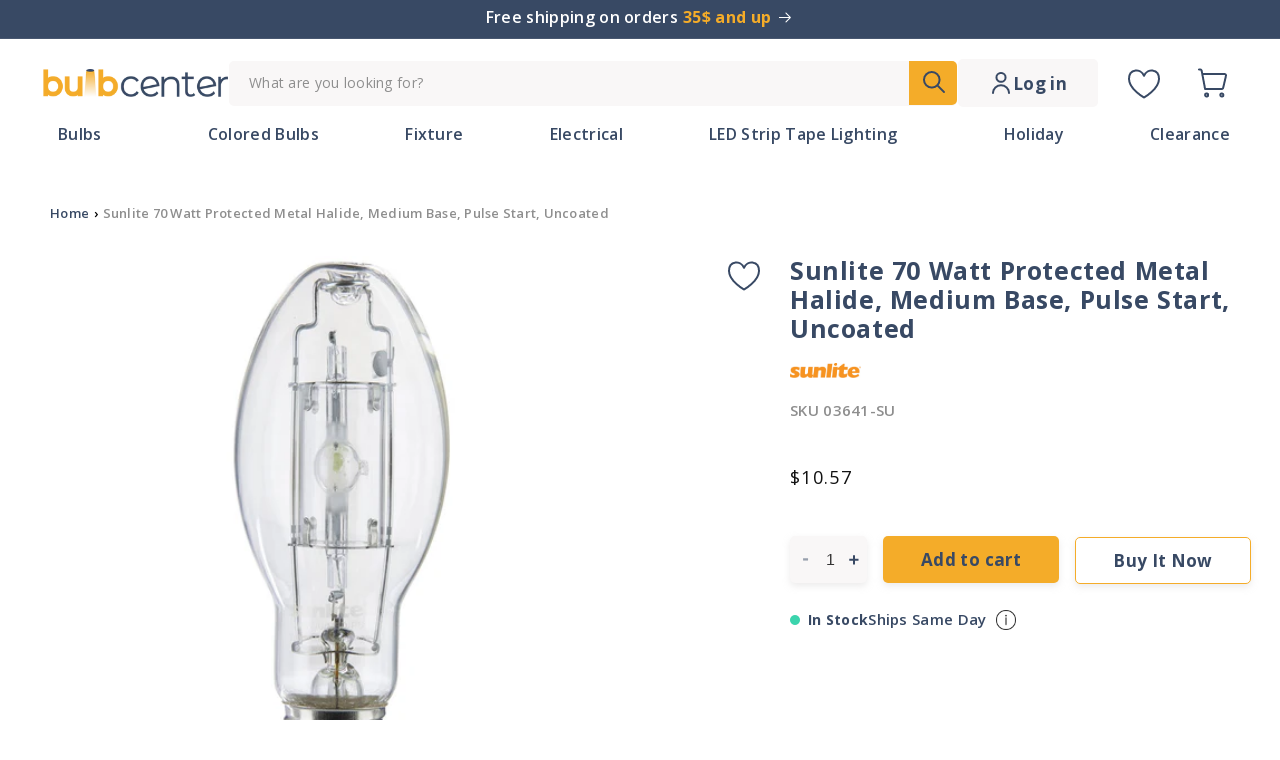

--- FILE ---
content_type: text/html; charset=utf-8
request_url: https://bulbcenter.com/products/sunlite-70-watt-protected-metal-halide-medium-base-pulse-start-uncoated
body_size: 50279
content:















<!doctype html>
<html class="no-js" lang="en">
  <head><!-- ! Yoast SEO -->
    <script>
      window.minQuantityObject = {}
    </script>
    <meta charset="utf-8">
    <meta http-equiv="X-UA-Compatible" content="IE=edge">
    <meta name="viewport" content="width=device-width,initial-scale=1">
    <meta name="theme-color" content="">
    <meta name="theme-color" content="#384964" ><link rel="icon" type="image/png" href="//bulbcenter.com/cdn/shop/files/Favicon_yellow.svg?crop=center&height=32&v=1697404243&width=32"><link rel="preconnect" href="https://fonts.shopifycdn.com" crossorigin>


    
<script type="text/javascript">const observer = new MutationObserver(e => { e.forEach(({ addedNodes: e }) => { e.forEach(e => { 1 === e.nodeType && "SCRIPT" === e.tagName && (e.innerHTML.includes("asyncLoad") && (e.innerHTML = e.innerHTML.replace("if(window.attachEvent)", "document.addEventListener('asyncLazyLoad',function(event){asyncLoad();});if(window.attachEvent)").replaceAll(", asyncLoad", ", function(){}")), e.innerHTML.includes("PreviewBarInjector") && (e.innerHTML = e.innerHTML.replace("DOMContentLoaded", "asyncLazyLoad")), (e.className == 'analytics') && (e.type = 'text/lazyload'),(e.src.includes("assets/storefront/features")||e.src.includes("assets/shopify_pay")||e.src.includes("connect.facebook.net"))&&(e.setAttribute("data-src", e.src), e.removeAttribute("src")))})})});observer.observe(document.documentElement,{childList:!0,subtree:!0})</script> <script src="//cdn.shopify.com/s/files/1/0644/2975/2553/t/2/assets/preloader.js" type="text/javascript"></script> <script src="//cdn.shopify.com/s/files/1/0644/2975/2553/t/2/assets/globo_cart.js" type="text/javascript"></script>

    <script src="//bulbcenter.com/cdn/shop/t/39/assets/constants.js?v=58251544750838685771708073499" defer="defer"></script>
    <script src="//bulbcenter.com/cdn/shop/t/39/assets/pubsub.js?v=158357773527763999511708073499" defer="defer"></script>
    <script src="//bulbcenter.com/cdn/shop/t/39/assets/global.js?v=172967151249147101431729096482" defer="defer"></script><script src="//bulbcenter.com/cdn/shop/t/39/assets/animations.js?v=88693664871331136111708073499" defer="defer"></script>
    
  <script>window.performance && window.performance.mark && window.performance.mark('shopify.content_for_header.start');</script><meta id="shopify-digital-wallet" name="shopify-digital-wallet" content="/21684322368/digital_wallets/dialog">
<meta name="shopify-checkout-api-token" content="a62cd9c8c800d5b6bcb931aeee1a3535">
<meta id="in-context-paypal-metadata" data-shop-id="21684322368" data-venmo-supported="false" data-environment="production" data-locale="en_US" data-paypal-v4="true" data-currency="USD">
<link rel="alternate" type="application/json+oembed" href="https://bulbcenter.com/products/sunlite-70-watt-protected-metal-halide-medium-base-pulse-start-uncoated.oembed">
<script async="async" src="/checkouts/internal/preloads.js?locale=en-US"></script>
<link rel="preconnect" href="https://shop.app" crossorigin="anonymous">
<script async="async" src="https://shop.app/checkouts/internal/preloads.js?locale=en-US&shop_id=21684322368" crossorigin="anonymous"></script>
<script id="apple-pay-shop-capabilities" type="application/json">{"shopId":21684322368,"countryCode":"US","currencyCode":"USD","merchantCapabilities":["supports3DS"],"merchantId":"gid:\/\/shopify\/Shop\/21684322368","merchantName":"Bulb Center","requiredBillingContactFields":["postalAddress","email"],"requiredShippingContactFields":["postalAddress","email"],"shippingType":"shipping","supportedNetworks":["visa","masterCard","amex","discover","elo","jcb"],"total":{"type":"pending","label":"Bulb Center","amount":"1.00"},"shopifyPaymentsEnabled":true,"supportsSubscriptions":true}</script>
<script id="shopify-features" type="application/json">{"accessToken":"a62cd9c8c800d5b6bcb931aeee1a3535","betas":["rich-media-storefront-analytics"],"domain":"bulbcenter.com","predictiveSearch":true,"shopId":21684322368,"locale":"en"}</script>
<script>var Shopify = Shopify || {};
Shopify.shop = "bulbcenter.myshopify.com";
Shopify.locale = "en";
Shopify.currency = {"active":"USD","rate":"1.0"};
Shopify.country = "US";
Shopify.theme = {"name":"bulbcenter\/main","id":140304417008,"schema_name":"Dawn","schema_version":"11.0.0","theme_store_id":null,"role":"main"};
Shopify.theme.handle = "null";
Shopify.theme.style = {"id":null,"handle":null};
Shopify.cdnHost = "bulbcenter.com/cdn";
Shopify.routes = Shopify.routes || {};
Shopify.routes.root = "/";</script>
<script type="module">!function(o){(o.Shopify=o.Shopify||{}).modules=!0}(window);</script>
<script>!function(o){function n(){var o=[];function n(){o.push(Array.prototype.slice.apply(arguments))}return n.q=o,n}var t=o.Shopify=o.Shopify||{};t.loadFeatures=n(),t.autoloadFeatures=n()}(window);</script>
<script>
  window.ShopifyPay = window.ShopifyPay || {};
  window.ShopifyPay.apiHost = "shop.app\/pay";
  window.ShopifyPay.redirectState = null;
</script>
<script id="shop-js-analytics" type="application/json">{"pageType":"product"}</script>
<script defer="defer" async type="module" src="//bulbcenter.com/cdn/shopifycloud/shop-js/modules/v2/client.init-shop-cart-sync_C5BV16lS.en.esm.js"></script>
<script defer="defer" async type="module" src="//bulbcenter.com/cdn/shopifycloud/shop-js/modules/v2/chunk.common_CygWptCX.esm.js"></script>
<script type="module">
  await import("//bulbcenter.com/cdn/shopifycloud/shop-js/modules/v2/client.init-shop-cart-sync_C5BV16lS.en.esm.js");
await import("//bulbcenter.com/cdn/shopifycloud/shop-js/modules/v2/chunk.common_CygWptCX.esm.js");

  window.Shopify.SignInWithShop?.initShopCartSync?.({"fedCMEnabled":true,"windoidEnabled":true});

</script>
<script defer="defer" async type="module" src="//bulbcenter.com/cdn/shopifycloud/shop-js/modules/v2/client.payment-terms_CZxnsJam.en.esm.js"></script>
<script defer="defer" async type="module" src="//bulbcenter.com/cdn/shopifycloud/shop-js/modules/v2/chunk.common_CygWptCX.esm.js"></script>
<script defer="defer" async type="module" src="//bulbcenter.com/cdn/shopifycloud/shop-js/modules/v2/chunk.modal_D71HUcav.esm.js"></script>
<script type="module">
  await import("//bulbcenter.com/cdn/shopifycloud/shop-js/modules/v2/client.payment-terms_CZxnsJam.en.esm.js");
await import("//bulbcenter.com/cdn/shopifycloud/shop-js/modules/v2/chunk.common_CygWptCX.esm.js");
await import("//bulbcenter.com/cdn/shopifycloud/shop-js/modules/v2/chunk.modal_D71HUcav.esm.js");

  
</script>
<script>
  window.Shopify = window.Shopify || {};
  if (!window.Shopify.featureAssets) window.Shopify.featureAssets = {};
  window.Shopify.featureAssets['shop-js'] = {"shop-cart-sync":["modules/v2/client.shop-cart-sync_ZFArdW7E.en.esm.js","modules/v2/chunk.common_CygWptCX.esm.js"],"init-fed-cm":["modules/v2/client.init-fed-cm_CmiC4vf6.en.esm.js","modules/v2/chunk.common_CygWptCX.esm.js"],"shop-button":["modules/v2/client.shop-button_tlx5R9nI.en.esm.js","modules/v2/chunk.common_CygWptCX.esm.js"],"shop-cash-offers":["modules/v2/client.shop-cash-offers_DOA2yAJr.en.esm.js","modules/v2/chunk.common_CygWptCX.esm.js","modules/v2/chunk.modal_D71HUcav.esm.js"],"init-windoid":["modules/v2/client.init-windoid_sURxWdc1.en.esm.js","modules/v2/chunk.common_CygWptCX.esm.js"],"shop-toast-manager":["modules/v2/client.shop-toast-manager_ClPi3nE9.en.esm.js","modules/v2/chunk.common_CygWptCX.esm.js"],"init-shop-email-lookup-coordinator":["modules/v2/client.init-shop-email-lookup-coordinator_B8hsDcYM.en.esm.js","modules/v2/chunk.common_CygWptCX.esm.js"],"init-shop-cart-sync":["modules/v2/client.init-shop-cart-sync_C5BV16lS.en.esm.js","modules/v2/chunk.common_CygWptCX.esm.js"],"avatar":["modules/v2/client.avatar_BTnouDA3.en.esm.js"],"pay-button":["modules/v2/client.pay-button_FdsNuTd3.en.esm.js","modules/v2/chunk.common_CygWptCX.esm.js"],"init-customer-accounts":["modules/v2/client.init-customer-accounts_DxDtT_ad.en.esm.js","modules/v2/client.shop-login-button_C5VAVYt1.en.esm.js","modules/v2/chunk.common_CygWptCX.esm.js","modules/v2/chunk.modal_D71HUcav.esm.js"],"init-shop-for-new-customer-accounts":["modules/v2/client.init-shop-for-new-customer-accounts_ChsxoAhi.en.esm.js","modules/v2/client.shop-login-button_C5VAVYt1.en.esm.js","modules/v2/chunk.common_CygWptCX.esm.js","modules/v2/chunk.modal_D71HUcav.esm.js"],"shop-login-button":["modules/v2/client.shop-login-button_C5VAVYt1.en.esm.js","modules/v2/chunk.common_CygWptCX.esm.js","modules/v2/chunk.modal_D71HUcav.esm.js"],"init-customer-accounts-sign-up":["modules/v2/client.init-customer-accounts-sign-up_CPSyQ0Tj.en.esm.js","modules/v2/client.shop-login-button_C5VAVYt1.en.esm.js","modules/v2/chunk.common_CygWptCX.esm.js","modules/v2/chunk.modal_D71HUcav.esm.js"],"shop-follow-button":["modules/v2/client.shop-follow-button_Cva4Ekp9.en.esm.js","modules/v2/chunk.common_CygWptCX.esm.js","modules/v2/chunk.modal_D71HUcav.esm.js"],"checkout-modal":["modules/v2/client.checkout-modal_BPM8l0SH.en.esm.js","modules/v2/chunk.common_CygWptCX.esm.js","modules/v2/chunk.modal_D71HUcav.esm.js"],"lead-capture":["modules/v2/client.lead-capture_Bi8yE_yS.en.esm.js","modules/v2/chunk.common_CygWptCX.esm.js","modules/v2/chunk.modal_D71HUcav.esm.js"],"shop-login":["modules/v2/client.shop-login_D6lNrXab.en.esm.js","modules/v2/chunk.common_CygWptCX.esm.js","modules/v2/chunk.modal_D71HUcav.esm.js"],"payment-terms":["modules/v2/client.payment-terms_CZxnsJam.en.esm.js","modules/v2/chunk.common_CygWptCX.esm.js","modules/v2/chunk.modal_D71HUcav.esm.js"]};
</script>
<script>(function() {
  var isLoaded = false;
  function asyncLoad() {
    if (isLoaded) return;
    isLoaded = true;
    var urls = ["https:\/\/swymv3free-01.azureedge.net\/code\/swym-shopify.js?shop=bulbcenter.myshopify.com","https:\/\/qd2.tengrowth.com\/gt.js?shop=bulbcenter.myshopify.com","https:\/\/cdn-widgetsrepository.yotpo.com\/v1\/loader\/5epO0l6CIKOSTlAWUeUkMZHVyij2jqkMF4F1Eq3r?shop=bulbcenter.myshopify.com","https:\/\/tools.luckyorange.com\/core\/lo.js?site-id=65ff0a8a\u0026shop=bulbcenter.myshopify.com","https:\/\/na.shgcdn3.com\/pixel-collector.js?shop=bulbcenter.myshopify.com"];
    for (var i = 0; i < urls.length; i++) {
      var s = document.createElement('script');
      s.type = 'text/javascript';
      s.async = true;
      s.src = urls[i];
      var x = document.getElementsByTagName('script')[0];
      x.parentNode.insertBefore(s, x);
    }
  };
  if(window.attachEvent) {
    window.attachEvent('onload', asyncLoad);
  } else {
    window.addEventListener('load', asyncLoad, false);
  }
})();</script>
<script id="__st">var __st={"a":21684322368,"offset":-18000,"reqid":"370fd20a-38e9-4083-8b98-bc533759c61c-1768606462","pageurl":"bulbcenter.com\/products\/sunlite-70-watt-protected-metal-halide-medium-base-pulse-start-uncoated","u":"0fd0d0dae4e2","p":"product","rtyp":"product","rid":3744079183936};</script>
<script>window.ShopifyPaypalV4VisibilityTracking = true;</script>
<script id="form-persister">!function(){'use strict';const t='contact',e='new_comment',n=[[t,t],['blogs',e],['comments',e],[t,'customer']],o='password',r='form_key',c=['recaptcha-v3-token','g-recaptcha-response','h-captcha-response',o],s=()=>{try{return window.sessionStorage}catch{return}},i='__shopify_v',u=t=>t.elements[r],a=function(){const t=[...n].map((([t,e])=>`form[action*='/${t}']:not([data-nocaptcha='true']) input[name='form_type'][value='${e}']`)).join(',');var e;return e=t,()=>e?[...document.querySelectorAll(e)].map((t=>t.form)):[]}();function m(t){const e=u(t);a().includes(t)&&(!e||!e.value)&&function(t){try{if(!s())return;!function(t){const e=s();if(!e)return;const n=u(t);if(!n)return;const o=n.value;o&&e.removeItem(o)}(t);const e=Array.from(Array(32),(()=>Math.random().toString(36)[2])).join('');!function(t,e){u(t)||t.append(Object.assign(document.createElement('input'),{type:'hidden',name:r})),t.elements[r].value=e}(t,e),function(t,e){const n=s();if(!n)return;const r=[...t.querySelectorAll(`input[type='${o}']`)].map((({name:t})=>t)),u=[...c,...r],a={};for(const[o,c]of new FormData(t).entries())u.includes(o)||(a[o]=c);n.setItem(e,JSON.stringify({[i]:1,action:t.action,data:a}))}(t,e)}catch(e){console.error('failed to persist form',e)}}(t)}const f=t=>{if('true'===t.dataset.persistBound)return;const e=function(t,e){const n=function(t){return'function'==typeof t.submit?t.submit:HTMLFormElement.prototype.submit}(t).bind(t);return function(){let t;return()=>{t||(t=!0,(()=>{try{e(),n()}catch(t){(t=>{console.error('form submit failed',t)})(t)}})(),setTimeout((()=>t=!1),250))}}()}(t,(()=>{m(t)}));!function(t,e){if('function'==typeof t.submit&&'function'==typeof e)try{t.submit=e}catch{}}(t,e),t.addEventListener('submit',(t=>{t.preventDefault(),e()})),t.dataset.persistBound='true'};!function(){function t(t){const e=(t=>{const e=t.target;return e instanceof HTMLFormElement?e:e&&e.form})(t);e&&m(e)}document.addEventListener('submit',t),document.addEventListener('DOMContentLoaded',(()=>{const e=a();for(const t of e)f(t);var n;n=document.body,new window.MutationObserver((t=>{for(const e of t)if('childList'===e.type&&e.addedNodes.length)for(const t of e.addedNodes)1===t.nodeType&&'FORM'===t.tagName&&a().includes(t)&&f(t)})).observe(n,{childList:!0,subtree:!0,attributes:!1}),document.removeEventListener('submit',t)}))}()}();</script>
<script integrity="sha256-4kQ18oKyAcykRKYeNunJcIwy7WH5gtpwJnB7kiuLZ1E=" data-source-attribution="shopify.loadfeatures" defer="defer" src="//bulbcenter.com/cdn/shopifycloud/storefront/assets/storefront/load_feature-a0a9edcb.js" crossorigin="anonymous"></script>
<script crossorigin="anonymous" defer="defer" src="//bulbcenter.com/cdn/shopifycloud/storefront/assets/shopify_pay/storefront-65b4c6d7.js?v=20250812"></script>
<script data-source-attribution="shopify.dynamic_checkout.dynamic.init">var Shopify=Shopify||{};Shopify.PaymentButton=Shopify.PaymentButton||{isStorefrontPortableWallets:!0,init:function(){window.Shopify.PaymentButton.init=function(){};var t=document.createElement("script");t.src="https://bulbcenter.com/cdn/shopifycloud/portable-wallets/latest/portable-wallets.en.js",t.type="module",document.head.appendChild(t)}};
</script>
<script data-source-attribution="shopify.dynamic_checkout.buyer_consent">
  function portableWalletsHideBuyerConsent(e){var t=document.getElementById("shopify-buyer-consent"),n=document.getElementById("shopify-subscription-policy-button");t&&n&&(t.classList.add("hidden"),t.setAttribute("aria-hidden","true"),n.removeEventListener("click",e))}function portableWalletsShowBuyerConsent(e){var t=document.getElementById("shopify-buyer-consent"),n=document.getElementById("shopify-subscription-policy-button");t&&n&&(t.classList.remove("hidden"),t.removeAttribute("aria-hidden"),n.addEventListener("click",e))}window.Shopify?.PaymentButton&&(window.Shopify.PaymentButton.hideBuyerConsent=portableWalletsHideBuyerConsent,window.Shopify.PaymentButton.showBuyerConsent=portableWalletsShowBuyerConsent);
</script>
<script data-source-attribution="shopify.dynamic_checkout.cart.bootstrap">document.addEventListener("DOMContentLoaded",(function(){function t(){return document.querySelector("shopify-accelerated-checkout-cart, shopify-accelerated-checkout")}if(t())Shopify.PaymentButton.init();else{new MutationObserver((function(e,n){t()&&(Shopify.PaymentButton.init(),n.disconnect())})).observe(document.body,{childList:!0,subtree:!0})}}));
</script>
<link id="shopify-accelerated-checkout-styles" rel="stylesheet" media="screen" href="https://bulbcenter.com/cdn/shopifycloud/portable-wallets/latest/accelerated-checkout-backwards-compat.css" crossorigin="anonymous">
<style id="shopify-accelerated-checkout-cart">
        #shopify-buyer-consent {
  margin-top: 1em;
  display: inline-block;
  width: 100%;
}

#shopify-buyer-consent.hidden {
  display: none;
}

#shopify-subscription-policy-button {
  background: none;
  border: none;
  padding: 0;
  text-decoration: underline;
  font-size: inherit;
  cursor: pointer;
}

#shopify-subscription-policy-button::before {
  box-shadow: none;
}

      </style>
<script id="sections-script" data-sections="header" defer="defer" src="//bulbcenter.com/cdn/shop/t/39/compiled_assets/scripts.js?v=19918"></script>
<script>window.performance && window.performance.mark && window.performance.mark('shopify.content_for_header.end');</script>
  





  <script type="text/javascript">
    
      window.__shgMoneyFormat = window.__shgMoneyFormat || {"USD":{"currency":"USD","currency_symbol":"$","currency_symbol_location":"left","decimal_places":2,"decimal_separator":".","thousands_separator":","}};
    
    window.__shgCurrentCurrencyCode = window.__shgCurrentCurrencyCode || {
      currency: "USD",
      currency_symbol: "$",
      decimal_separator: ".",
      thousands_separator: ",",
      decimal_places: 2,
      currency_symbol_location: "left"
    };
  </script>





    <style data-shopify>
      @font-face {
  font-family: "Open Sans";
  font-weight: 400;
  font-style: normal;
  font-display: swap;
  src: url("//bulbcenter.com/cdn/fonts/open_sans/opensans_n4.c32e4d4eca5273f6d4ee95ddf54b5bbb75fc9b61.woff2") format("woff2"),
       url("//bulbcenter.com/cdn/fonts/open_sans/opensans_n4.5f3406f8d94162b37bfa232b486ac93ee892406d.woff") format("woff");
}

      @font-face {
  font-family: "Open Sans";
  font-weight: 700;
  font-style: normal;
  font-display: swap;
  src: url("//bulbcenter.com/cdn/fonts/open_sans/opensans_n7.a9393be1574ea8606c68f4441806b2711d0d13e4.woff2") format("woff2"),
       url("//bulbcenter.com/cdn/fonts/open_sans/opensans_n7.7b8af34a6ebf52beb1a4c1d8c73ad6910ec2e553.woff") format("woff");
}

      @font-face {
  font-family: "Open Sans";
  font-weight: 400;
  font-style: italic;
  font-display: swap;
  src: url("//bulbcenter.com/cdn/fonts/open_sans/opensans_i4.6f1d45f7a46916cc95c694aab32ecbf7509cbf33.woff2") format("woff2"),
       url("//bulbcenter.com/cdn/fonts/open_sans/opensans_i4.4efaa52d5a57aa9a57c1556cc2b7465d18839daa.woff") format("woff");
}

      @font-face {
  font-family: "Open Sans";
  font-weight: 700;
  font-style: italic;
  font-display: swap;
  src: url("//bulbcenter.com/cdn/fonts/open_sans/opensans_i7.916ced2e2ce15f7fcd95d196601a15e7b89ee9a4.woff2") format("woff2"),
       url("//bulbcenter.com/cdn/fonts/open_sans/opensans_i7.99a9cff8c86ea65461de497ade3d515a98f8b32a.woff") format("woff");
}

      @font-face {
  font-family: "Open Sans";
  font-weight: 400;
  font-style: normal;
  font-display: swap;
  src: url("//bulbcenter.com/cdn/fonts/open_sans/opensans_n4.c32e4d4eca5273f6d4ee95ddf54b5bbb75fc9b61.woff2") format("woff2"),
       url("//bulbcenter.com/cdn/fonts/open_sans/opensans_n4.5f3406f8d94162b37bfa232b486ac93ee892406d.woff") format("woff");
}


      
        :root,
        .color-background-1 {
          --color-background: 255,255,255;
        
          --gradient-background: #ffffff;
        
        --color-foreground: 18,18,18;
        --color-shadow: 18,18,18;
        --color-button: 18,18,18;
        --color-button-text: 255,255,255;
        --color-secondary-button: 255,255,255;
        --color-secondary-button-text: 18,18,18;
        --color-link: 18,18,18;
        --color-badge-foreground: 18,18,18;
        --color-badge-background: 255,255,255;
        --color-badge-border: 18,18,18;
        --payment-terms-background-color: rgb(255 255 255);
      }
      
        
        .color-background-2 {
          --color-background: 243,243,243;
        
          --gradient-background: #f3f3f3;
        
        --color-foreground: 18,18,18;
        --color-shadow: 18,18,18;
        --color-button: 18,18,18;
        --color-button-text: 243,243,243;
        --color-secondary-button: 243,243,243;
        --color-secondary-button-text: 18,18,18;
        --color-link: 18,18,18;
        --color-badge-foreground: 18,18,18;
        --color-badge-background: 243,243,243;
        --color-badge-border: 18,18,18;
        --payment-terms-background-color: rgb(243 243 243);
      }
      
        
        .color-inverse {
          --color-background: 56,73,100;
        
          --gradient-background: #384964;
        
        --color-foreground: 255,255,255;
        --color-shadow: 18,18,18;
        --color-button: 255,255,255;
        --color-button-text: 0,0,0;
        --color-secondary-button: 56,73,100;
        --color-secondary-button-text: 255,255,255;
        --color-link: 255,255,255;
        --color-badge-foreground: 255,255,255;
        --color-badge-background: 56,73,100;
        --color-badge-border: 255,255,255;
        --payment-terms-background-color: rgb(56 73 100);
      }
      
        
        .color-accent-1 {
          --color-background: 18,18,18;
        
          --gradient-background: #121212;
        
        --color-foreground: 255,255,255;
        --color-shadow: 18,18,18;
        --color-button: 255,255,255;
        --color-button-text: 18,18,18;
        --color-secondary-button: 18,18,18;
        --color-secondary-button-text: 255,255,255;
        --color-link: 255,255,255;
        --color-badge-foreground: 255,255,255;
        --color-badge-background: 18,18,18;
        --color-badge-border: 255,255,255;
        --payment-terms-background-color: rgb(18 18 18);
      }
      
        
        .color-accent-2 {
          --color-background: 56,73,100;
        
          --gradient-background: #384964;
        
        --color-foreground: 255,255,255;
        --color-shadow: 18,18,18;
        --color-button: 255,255,255;
        --color-button-text: 51,79,180;
        --color-secondary-button: 56,73,100;
        --color-secondary-button-text: 255,255,255;
        --color-link: 255,255,255;
        --color-badge-foreground: 255,255,255;
        --color-badge-background: 56,73,100;
        --color-badge-border: 255,255,255;
        --payment-terms-background-color: rgb(56 73 100);
      }
      

      body, .color-background-1, .color-background-2, .color-inverse, .color-accent-1, .color-accent-2 {
        color: rgba(var(--color-foreground), 0.75);
        background-color: rgb(var(--color-background));
      }

      :root {
        --font-body-family: "Open Sans", sans-serif;
        --font-body-style: normal;
        --font-body-weight: 400;
        --font-body-weight-bold: 700;

        --font-heading-family: "Open Sans", sans-serif;
        --font-heading-style: normal;
        --font-heading-weight: 400;

        --font-body-scale: 1.0;
        --font-heading-scale: 1.0;

        --media-padding: px;
        --media-border-opacity: 0.05;
        --media-border-width: 1px;
        --media-radius: 0px;
        --media-shadow-opacity: 0.0;
        --media-shadow-horizontal-offset: 0px;
        --media-shadow-vertical-offset: 4px;
        --media-shadow-blur-radius: 5px;
        --media-shadow-visible: 0;

        --page-width: 140rem;
        --page-width-margin: 0rem;

        --product-card-image-padding: 0.0rem;
        --product-card-corner-radius: 0.0rem;
        --product-card-text-alignment: left;
        --product-card-border-width: 0.0rem;
        --product-card-border-opacity: 0.1;
        --product-card-shadow-opacity: 0.0;
        --product-card-shadow-visible: 0;
        --product-card-shadow-horizontal-offset: 0.0rem;
        --product-card-shadow-vertical-offset: 0.4rem;
        --product-card-shadow-blur-radius: 0.5rem;

        --collection-card-image-padding: 0.0rem;
        --collection-card-corner-radius: 0.0rem;
        --collection-card-text-alignment: left;
        --collection-card-border-width: 0.0rem;
        --collection-card-border-opacity: 0.1;
        --collection-card-shadow-opacity: 0.0;
        --collection-card-shadow-visible: 0;
        --collection-card-shadow-horizontal-offset: 0.0rem;
        --collection-card-shadow-vertical-offset: 0.4rem;
        --collection-card-shadow-blur-radius: 0.5rem;

        --blog-card-image-padding: 0.0rem;
        --blog-card-corner-radius: 0.0rem;
        --blog-card-text-alignment: left;
        --blog-card-border-width: 0.0rem;
        --blog-card-border-opacity: 0.1;
        --blog-card-shadow-opacity: 0.0;
        --blog-card-shadow-visible: 0;
        --blog-card-shadow-horizontal-offset: 0.0rem;
        --blog-card-shadow-vertical-offset: 0.4rem;
        --blog-card-shadow-blur-radius: 0.5rem;

        --badge-corner-radius: 4.0rem;

        --popup-border-width: 1px;
        --popup-border-opacity: 0.1;
        --popup-corner-radius: 0px;
        --popup-shadow-opacity: 0.05;
        --popup-shadow-horizontal-offset: 0px;
        --popup-shadow-vertical-offset: 4px;
        --popup-shadow-blur-radius: 5px;

        --drawer-border-width: 1px;
        --drawer-border-opacity: 0.1;
        --drawer-shadow-opacity: 0.0;
        --drawer-shadow-horizontal-offset: 0px;
        --drawer-shadow-vertical-offset: 4px;
        --drawer-shadow-blur-radius: 5px;

        --spacing-sections-desktop: 0px;
        --spacing-sections-mobile: 0px;

        --grid-desktop-vertical-spacing: 8px;
        --grid-desktop-horizontal-spacing: 8px;
        --grid-mobile-vertical-spacing: 4px;
        --grid-mobile-horizontal-spacing: 4px;

        --text-boxes-border-opacity: 0.1;
        --text-boxes-border-width: 0px;
        --text-boxes-radius: 0px;
        --text-boxes-shadow-opacity: 0.0;
        --text-boxes-shadow-visible: 0;
        --text-boxes-shadow-horizontal-offset: 0px;
        --text-boxes-shadow-vertical-offset: 4px;
        --text-boxes-shadow-blur-radius: 5px;

        --buttons-radius: 0px;
        --buttons-radius-outset: 0px;
        --buttons-border-width: 1px;
        --buttons-border-opacity: 1.0;
        --buttons-shadow-opacity: 0.0;
        --buttons-shadow-visible: 0;
        --buttons-shadow-horizontal-offset: 0px;
        --buttons-shadow-vertical-offset: 4px;
        --buttons-shadow-blur-radius: 5px;
        --buttons-border-offset: 0px;

        --inputs-radius: 0px;
        --inputs-border-width: 1px;
        --inputs-border-opacity: 0.55;
        --inputs-shadow-opacity: 0.0;
        --inputs-shadow-horizontal-offset: 0px;
        --inputs-margin-offset: 0px;
        --inputs-shadow-vertical-offset: 4px;
        --inputs-shadow-blur-radius: 5px;
        --inputs-radius-outset: 0px;

        --variant-pills-radius: 40px;
        --variant-pills-border-width: 1px;
        --variant-pills-border-opacity: 0.55;
        --variant-pills-shadow-opacity: 0.0;
        --variant-pills-shadow-horizontal-offset: 0px;
        --variant-pills-shadow-vertical-offset: 4px;
        --variant-pills-shadow-blur-radius: 5px;
      }

      *,
      *::before,
      *::after {
        box-sizing: inherit;
      }

      html {
        box-sizing: border-box;
        font-size: calc(var(--font-body-scale) * 62.5%);
        height: 100%;
      }

      body {
        display: grid;
        grid-template-rows: auto auto 1fr auto;
        grid-template-columns: 100%;
        min-height: 100%;
        margin: 0;
        font-size: 1.5rem;
        letter-spacing: 0.06rem;
        line-height: calc(1 + 0.8 / var(--font-body-scale));
        font-family: var(--font-body-family);
        font-style: var(--font-body-style);
        font-weight: var(--font-body-weight);
      }

      @media screen and (min-width: 750px) {
        body {
          font-size: 1.6rem;
        }
      }
    </style>

    <link href="//bulbcenter.com/cdn/shop/t/39/assets/base.css?v=57335571955105243501728956452" rel="stylesheet" type="text/css" media="all" />
<link rel="preload" as="font" href="//bulbcenter.com/cdn/fonts/open_sans/opensans_n4.c32e4d4eca5273f6d4ee95ddf54b5bbb75fc9b61.woff2" type="font/woff2" crossorigin><link rel="preload" as="font" href="//bulbcenter.com/cdn/fonts/open_sans/opensans_n4.c32e4d4eca5273f6d4ee95ddf54b5bbb75fc9b61.woff2" type="font/woff2" crossorigin><link href="//bulbcenter.com/cdn/shop/t/39/assets/component-localization-form.css?v=143319823105703127341708073499" rel="stylesheet" type="text/css" media="all" />
      <script src="//bulbcenter.com/cdn/shop/t/39/assets/localization-form.js?v=161644695336821385561708073498" defer="defer"></script><link
        rel="stylesheet"
        href="//bulbcenter.com/cdn/shop/t/39/assets/component-predictive-search.css?v=118923337488134913561708073494"
        media="print"
        onload="this.media='all'"
      ><script>
      document.documentElement.className = document.documentElement.className.replace('no-js', 'js');
      if (Shopify.designMode) {
        document.documentElement.classList.add('shopify-design-mode');
      }
    </script>
  <script src="https://code.jquery.com/jquery-3.7.1.min.js" integrity="sha256-/JqT3SQfawRcv/BIHPThkBvs0OEvtFFmqPF/lYI/Cxo=" crossorigin="anonymous"></script>

    <link rel="preconnect" href="https://fonts.googleapis.com">
<link rel="preconnect" href="https://fonts.gstatic.com" crossorigin>
<link href="https://fonts.googleapis.com/css2?family=Open+Sans:ital,wght@0,300;0,400;0,500;0,600;0,700;0,800;1,300;1,400;1,500;1,600;1,700;1,800&family=Urbanist:wght@300&display=swap" rel="stylesheet">

    <script src="https://cdn-widgetsrepository.yotpo.com/v1/loader/5epO0l6CIKOSTlAWUeUkMZHVyij2jqkMF4F1Eq3r?languageCode=en" async></script>
  
  

<script type="text/javascript">
  
    window.SHG_CUSTOMER = null;
  
</script>







  <script src="https://cdn.younet.network/main.js"></script>
    <link rel="stylesheet" href="https://cdn.jsdelivr.net/npm/swiper@11/swiper-bundle.min.css" />
    
<script>window.is_hulkpo_installed=false</script><!-- BEGIN app block: shopify://apps/simprosys-google-shopping-feed/blocks/core_settings_block/1f0b859e-9fa6-4007-97e8-4513aff5ff3b --><!-- BEGIN: GSF App Core Tags & Scripts by Simprosys Google Shopping Feed -->









<!-- END: GSF App Core Tags & Scripts by Simprosys Google Shopping Feed -->
<!-- END app block --><!-- BEGIN app block: shopify://apps/klaviyo-email-marketing-sms/blocks/klaviyo-onsite-embed/2632fe16-c075-4321-a88b-50b567f42507 -->












  <script async src="https://static.klaviyo.com/onsite/js/T6ieyh/klaviyo.js?company_id=T6ieyh"></script>
  <script>!function(){if(!window.klaviyo){window._klOnsite=window._klOnsite||[];try{window.klaviyo=new Proxy({},{get:function(n,i){return"push"===i?function(){var n;(n=window._klOnsite).push.apply(n,arguments)}:function(){for(var n=arguments.length,o=new Array(n),w=0;w<n;w++)o[w]=arguments[w];var t="function"==typeof o[o.length-1]?o.pop():void 0,e=new Promise((function(n){window._klOnsite.push([i].concat(o,[function(i){t&&t(i),n(i)}]))}));return e}}})}catch(n){window.klaviyo=window.klaviyo||[],window.klaviyo.push=function(){var n;(n=window._klOnsite).push.apply(n,arguments)}}}}();</script>

  
    <script id="viewed_product">
      if (item == null) {
        var _learnq = _learnq || [];

        var MetafieldReviews = null
        var MetafieldYotpoRating = null
        var MetafieldYotpoCount = null
        var MetafieldLooxRating = null
        var MetafieldLooxCount = null
        var okendoProduct = null
        var okendoProductReviewCount = null
        var okendoProductReviewAverageValue = null
        try {
          // The following fields are used for Customer Hub recently viewed in order to add reviews.
          // This information is not part of __kla_viewed. Instead, it is part of __kla_viewed_reviewed_items
          MetafieldReviews = {"rating_count":0};
          MetafieldYotpoRating = "0"
          MetafieldYotpoCount = "0"
          MetafieldLooxRating = null
          MetafieldLooxCount = null

          okendoProduct = null
          // If the okendo metafield is not legacy, it will error, which then requires the new json formatted data
          if (okendoProduct && 'error' in okendoProduct) {
            okendoProduct = null
          }
          okendoProductReviewCount = okendoProduct ? okendoProduct.reviewCount : null
          okendoProductReviewAverageValue = okendoProduct ? okendoProduct.reviewAverageValue : null
        } catch (error) {
          console.error('Error in Klaviyo onsite reviews tracking:', error);
        }

        var item = {
          Name: "Sunlite 70 Watt Protected Metal Halide, Medium Base, Pulse Start, Uncoated",
          ProductID: 3744079183936,
          Categories: ["All Light Bulbs","Boost All","Default Title","ES False","HID BULBS","High Intensity Discharge (HID) Bulbs","High Lumens Bulbs","Light Bulb","not Colored","product type bulb","Sunlite"],
          ImageURL: "https://bulbcenter.com/cdn/shop/products/sunlighthandler_a256443c-88d9-4191-9215-3b063160c7bb_grande.jpg?v=1567018519",
          URL: "https://bulbcenter.com/products/sunlite-70-watt-protected-metal-halide-medium-base-pulse-start-uncoated",
          Brand: "Sunlite",
          Price: "$10.57",
          Value: "10.57",
          CompareAtPrice: "$0.00"
        };
        _learnq.push(['track', 'Viewed Product', item]);
        _learnq.push(['trackViewedItem', {
          Title: item.Name,
          ItemId: item.ProductID,
          Categories: item.Categories,
          ImageUrl: item.ImageURL,
          Url: item.URL,
          Metadata: {
            Brand: item.Brand,
            Price: item.Price,
            Value: item.Value,
            CompareAtPrice: item.CompareAtPrice
          },
          metafields:{
            reviews: MetafieldReviews,
            yotpo:{
              rating: MetafieldYotpoRating,
              count: MetafieldYotpoCount,
            },
            loox:{
              rating: MetafieldLooxRating,
              count: MetafieldLooxCount,
            },
            okendo: {
              rating: okendoProductReviewAverageValue,
              count: okendoProductReviewCount,
            }
          }
        }]);
      }
    </script>
  




  <script>
    window.klaviyoReviewsProductDesignMode = false
  </script>







<!-- END app block --><!-- BEGIN app block: shopify://apps/yotpo-product-reviews/blocks/settings/eb7dfd7d-db44-4334-bc49-c893b51b36cf -->


  <script type="text/javascript" src="https://cdn-widgetsrepository.yotpo.com/v1/loader/5epO0l6CIKOSTlAWUeUkMZHVyij2jqkMF4F1Eq3r?languageCode=en" async></script>



  
<!-- END app block --><!-- BEGIN app block: shopify://apps/hulk-discounts/blocks/app-embed/25745434-52e7-4378-88f1-890df18a0110 --><!-- BEGIN app snippet: hulkapps_volume_discount -->
    <script>
      var is_po = false
      if(window.hulkapps != undefined && window.hulkapps != '' ){
        var is_po = window.hulkapps.is_product_option
      }
      
        window.hulkapps = {
          shop_slug: "bulbcenter",
          store_id: "bulbcenter.myshopify.com",
          money_format: "${{amount}}",
          cart: null,
          product: null,
          product_collections: null,
          product_variants: null,
          is_volume_discount: true,
          is_product_option: is_po,
          product_id: null,
          page_type: null,
          po_url: "https://productoption.hulkapps.com",
          vd_url: "https://volumediscount.hulkapps.com",
          vd_proxy_url: "https://bulbcenter.com",
          customer: null
        }
        

        window.hulkapps.page_type = "cart";
        window.hulkapps.cart = {"note":null,"attributes":{},"original_total_price":0,"total_price":0,"total_discount":0,"total_weight":0.0,"item_count":0,"items":[],"requires_shipping":false,"currency":"USD","items_subtotal_price":0,"cart_level_discount_applications":[],"checkout_charge_amount":0}
        if (typeof window.hulkapps.cart.items == "object") {
          for (var i=0; i<window.hulkapps.cart.items.length; i++) {
            ["sku", "grams", "vendor", "url", "image", "handle", "requires_shipping", "product_type", "product_description"].map(function(a) {
              delete window.hulkapps.cart.items[i][a]
            })
          }
        }
        window.hulkapps.cart_collections = {}
        window.hulkapps.product_tags = {}
        

      
        window.hulkapps.page_type = "product"
        window.hulkapps.product_id = "3744079183936";
        window.hulkapps.product = {"id":3744079183936,"title":"Sunlite 70 Watt Protected Metal Halide, Medium Base, Pulse Start, Uncoated","handle":"sunlite-70-watt-protected-metal-halide-medium-base-pulse-start-uncoated","description":"Sunlite high intensity discharge lamps are perfect for outdoor lighting and commercial interiors. These energy efficient HID lamps offer exceptional efficacy, great color rendition, have a long service life and excellent lumen maintenance. This Sunlite 70 watt protected metal halide medium based ED17 bulb offers a light output of 5600 lumens and has an average rated life of 15,000 hours. Make sure to choose the correct lamp type for your fixtures, check the ANSI codes to help determine the best match for the type of fixture and the ballast it uses. Also check if your fixture requires lamps that are pulse start and\/or protected.\u003cul\u003e\n\u003cli\u003e70-Watt, 5600 Lumens\u003c\/li\u003e\n\u003cli\u003e15,000 Hour Average Lamp Life\u003c\/li\u003e\n\u003cli\u003eED17, Clear Finish\u003c\/li\u003e\n\u003cli\u003eMedium Base, 5.44-Inch MOL\u003c\/li\u003e\n\u003cli\u003eMP70\/U\/MED\/PS\u003c\/li\u003e\n\u003c\/ul\u003e","published_at":"2019-05-23T18:33:39-04:00","created_at":"2019-05-23T18:33:39-04:00","vendor":"Sunlite","type":"Bulb","tags":["ANSI_CODE:M98\/O","AVG_RATED_LIFE:15000","BASE:E26 Medium Base","BULB:ED17","BULB_FINISH:Clear","BULB_SERIES:ED Series","CE_CERTIFIED:FALSE","COATING:Uncoated","COLOR_TEMPERATURE:4000K","CRI:65","DIAMETER:2.1","DIMMABLE:No","DLC_APPROVED:FALSE","DOE_LIGHTING_FACTS:FALSE","ECO_FRIENDLY:FALSE","EMITTED_COLOR:Cool White","ENERGY_SAVING:FALSE","ENERGY_STAR_CERTIFIED:FALSE","Family:HID","HID_BULB_TYPE:Metal Halide","ITEM_DEPTH_IN:2.1","ITEM_HEIGHT_IN:5.3","ITEM_PACKAGE_DEPTH_IN:0.25","ITEM_PACKAGE_HEIGHT_IN:6","ITEM_PACKAGE_VOLUME:33.12","ITEM_PACKAGE_WIDTH_IN:2.3","ITEM_WIDTH_IN:2.1","LAMP_TYPE:Protected Metal Halide","LIGHT_CENT_LENGTH:3.375\"","LUMENS:5600","MADE_IN_USA:FALSE","MERCURY_FREE:FALSE","MOL_IN:5.3","ORDER_ABBREVIATION_CODE:MP70\/U\/MED","Outdoor_Commercial","PRIMARY_APPLICATION:Industrial","PRODUCT_TYPE:LP","QUANTITY_PACK:12","ROHS_COMPLIANT:FALSE","SHAPE:Elliptical","SHOPIFY_COLLECTION:Bulb","Sign_Display","WATTAGE:70"],"price":1057,"price_min":1057,"price_max":1057,"available":true,"price_varies":false,"compare_at_price":0,"compare_at_price_min":0,"compare_at_price_max":0,"compare_at_price_varies":false,"variants":[{"id":28775002964032,"title":"Default Title","option1":"Default Title","option2":null,"option3":null,"sku":"03641-SU","requires_shipping":true,"taxable":true,"featured_image":null,"available":true,"name":"Sunlite 70 Watt Protected Metal Halide, Medium Base, Pulse Start, Uncoated","public_title":null,"options":["Default Title"],"price":1057,"weight":0,"compare_at_price":0,"inventory_management":"shopify","barcode":"653703036410","requires_selling_plan":false,"selling_plan_allocations":[]}],"images":["\/\/bulbcenter.com\/cdn\/shop\/products\/sunlighthandler_a256443c-88d9-4191-9215-3b063160c7bb.jpg?v=1567018519"],"featured_image":"\/\/bulbcenter.com\/cdn\/shop\/products\/sunlighthandler_a256443c-88d9-4191-9215-3b063160c7bb.jpg?v=1567018519","options":["Title"],"media":[{"alt":null,"id":5177926156352,"position":1,"preview_image":{"aspect_ratio":1.0,"height":1500,"width":1500,"src":"\/\/bulbcenter.com\/cdn\/shop\/products\/sunlighthandler_a256443c-88d9-4191-9215-3b063160c7bb.jpg?v=1567018519"},"aspect_ratio":1.0,"height":1500,"media_type":"image","src":"\/\/bulbcenter.com\/cdn\/shop\/products\/sunlighthandler_a256443c-88d9-4191-9215-3b063160c7bb.jpg?v=1567018519","width":1500}],"requires_selling_plan":false,"selling_plan_groups":[],"content":"Sunlite high intensity discharge lamps are perfect for outdoor lighting and commercial interiors. These energy efficient HID lamps offer exceptional efficacy, great color rendition, have a long service life and excellent lumen maintenance. This Sunlite 70 watt protected metal halide medium based ED17 bulb offers a light output of 5600 lumens and has an average rated life of 15,000 hours. Make sure to choose the correct lamp type for your fixtures, check the ANSI codes to help determine the best match for the type of fixture and the ballast it uses. Also check if your fixture requires lamps that are pulse start and\/or protected.\u003cul\u003e\n\u003cli\u003e70-Watt, 5600 Lumens\u003c\/li\u003e\n\u003cli\u003e15,000 Hour Average Lamp Life\u003c\/li\u003e\n\u003cli\u003eED17, Clear Finish\u003c\/li\u003e\n\u003cli\u003eMedium Base, 5.44-Inch MOL\u003c\/li\u003e\n\u003cli\u003eMP70\/U\/MED\/PS\u003c\/li\u003e\n\u003c\/ul\u003e"}
        window.hulkapps.selected_or_first_available_variant = {"id":28775002964032,"title":"Default Title","option1":"Default Title","option2":null,"option3":null,"sku":"03641-SU","requires_shipping":true,"taxable":true,"featured_image":null,"available":true,"name":"Sunlite 70 Watt Protected Metal Halide, Medium Base, Pulse Start, Uncoated","public_title":null,"options":["Default Title"],"price":1057,"weight":0,"compare_at_price":0,"inventory_management":"shopify","barcode":"653703036410","requires_selling_plan":false,"selling_plan_allocations":[]};
        window.hulkapps.selected_or_first_available_variant_id = "28775002964032";
        window.hulkapps.product_collection = []
        
          window.hulkapps.product_collection.push(442233553136)
        
          window.hulkapps.product_collection.push(422068191472)
        
          window.hulkapps.product_collection.push(156630777920)
        
          window.hulkapps.product_collection.push(160016400448)
        
          window.hulkapps.product_collection.push(420082090224)
        
          window.hulkapps.product_collection.push(155761377344)
        
          window.hulkapps.product_collection.push(442894876912)
        
          window.hulkapps.product_collection.push(442891337968)
        
          window.hulkapps.product_collection.push(442372292848)
        
          window.hulkapps.product_collection.push(442232176880)
        
          window.hulkapps.product_collection.push(205334282406)
        

        window.hulkapps.product_variant = []
        
          window.hulkapps.product_variant.push(28775002964032)
        

        window.hulkapps.product_collections = window.hulkapps.product_collection.toString();
        window.hulkapps.product_variants = window.hulkapps.product_variant.toString();
         window.hulkapps.product_tags = ["ANSI_CODE:M98\/O","AVG_RATED_LIFE:15000","BASE:E26 Medium Base","BULB:ED17","BULB_FINISH:Clear","BULB_SERIES:ED Series","CE_CERTIFIED:FALSE","COATING:Uncoated","COLOR_TEMPERATURE:4000K","CRI:65","DIAMETER:2.1","DIMMABLE:No","DLC_APPROVED:FALSE","DOE_LIGHTING_FACTS:FALSE","ECO_FRIENDLY:FALSE","EMITTED_COLOR:Cool White","ENERGY_SAVING:FALSE","ENERGY_STAR_CERTIFIED:FALSE","Family:HID","HID_BULB_TYPE:Metal Halide","ITEM_DEPTH_IN:2.1","ITEM_HEIGHT_IN:5.3","ITEM_PACKAGE_DEPTH_IN:0.25","ITEM_PACKAGE_HEIGHT_IN:6","ITEM_PACKAGE_VOLUME:33.12","ITEM_PACKAGE_WIDTH_IN:2.3","ITEM_WIDTH_IN:2.1","LAMP_TYPE:Protected Metal Halide","LIGHT_CENT_LENGTH:3.375\"","LUMENS:5600","MADE_IN_USA:FALSE","MERCURY_FREE:FALSE","MOL_IN:5.3","ORDER_ABBREVIATION_CODE:MP70\/U\/MED","Outdoor_Commercial","PRIMARY_APPLICATION:Industrial","PRODUCT_TYPE:LP","QUANTITY_PACK:12","ROHS_COMPLIANT:FALSE","SHAPE:Elliptical","SHOPIFY_COLLECTION:Bulb","Sign_Display","WATTAGE:70"];
         window.hulkapps.product_tags = window.hulkapps.product_tags.join(", ");
      

    </script><!-- END app snippet --><!-- END app block --><script src="https://cdn.shopify.com/extensions/019b7356-b863-740e-a434-3295b201790d/volumediscount-74/assets/hulkcode.js" type="text/javascript" defer="defer"></script>
<link href="https://cdn.shopify.com/extensions/019b7356-b863-740e-a434-3295b201790d/volumediscount-74/assets/hulkcode.css" rel="stylesheet" type="text/css" media="all">
<link rel="canonical" href="https://bulbcenter.com/products/sunlite-70-watt-protected-metal-halide-medium-base-pulse-start-uncoated">
<meta property="og:image" content="https://cdn.shopify.com/s/files/1/0216/8432/2368/products/sunlighthandler_a256443c-88d9-4191-9215-3b063160c7bb.jpg?v=1567018519" />
<meta property="og:image:secure_url" content="https://cdn.shopify.com/s/files/1/0216/8432/2368/products/sunlighthandler_a256443c-88d9-4191-9215-3b063160c7bb.jpg?v=1567018519" />
<meta property="og:image:width" content="1500" />
<meta property="og:image:height" content="1500" />
<link href="https://monorail-edge.shopifysvc.com" rel="dns-prefetch">
<script>(function(){if ("sendBeacon" in navigator && "performance" in window) {try {var session_token_from_headers = performance.getEntriesByType('navigation')[0].serverTiming.find(x => x.name == '_s').description;} catch {var session_token_from_headers = undefined;}var session_cookie_matches = document.cookie.match(/_shopify_s=([^;]*)/);var session_token_from_cookie = session_cookie_matches && session_cookie_matches.length === 2 ? session_cookie_matches[1] : "";var session_token = session_token_from_headers || session_token_from_cookie || "";function handle_abandonment_event(e) {var entries = performance.getEntries().filter(function(entry) {return /monorail-edge.shopifysvc.com/.test(entry.name);});if (!window.abandonment_tracked && entries.length === 0) {window.abandonment_tracked = true;var currentMs = Date.now();var navigation_start = performance.timing.navigationStart;var payload = {shop_id: 21684322368,url: window.location.href,navigation_start,duration: currentMs - navigation_start,session_token,page_type: "product"};window.navigator.sendBeacon("https://monorail-edge.shopifysvc.com/v1/produce", JSON.stringify({schema_id: "online_store_buyer_site_abandonment/1.1",payload: payload,metadata: {event_created_at_ms: currentMs,event_sent_at_ms: currentMs}}));}}window.addEventListener('pagehide', handle_abandonment_event);}}());</script>
<script id="web-pixels-manager-setup">(function e(e,d,r,n,o){if(void 0===o&&(o={}),!Boolean(null===(a=null===(i=window.Shopify)||void 0===i?void 0:i.analytics)||void 0===a?void 0:a.replayQueue)){var i,a;window.Shopify=window.Shopify||{};var t=window.Shopify;t.analytics=t.analytics||{};var s=t.analytics;s.replayQueue=[],s.publish=function(e,d,r){return s.replayQueue.push([e,d,r]),!0};try{self.performance.mark("wpm:start")}catch(e){}var l=function(){var e={modern:/Edge?\/(1{2}[4-9]|1[2-9]\d|[2-9]\d{2}|\d{4,})\.\d+(\.\d+|)|Firefox\/(1{2}[4-9]|1[2-9]\d|[2-9]\d{2}|\d{4,})\.\d+(\.\d+|)|Chrom(ium|e)\/(9{2}|\d{3,})\.\d+(\.\d+|)|(Maci|X1{2}).+ Version\/(15\.\d+|(1[6-9]|[2-9]\d|\d{3,})\.\d+)([,.]\d+|)( \(\w+\)|)( Mobile\/\w+|) Safari\/|Chrome.+OPR\/(9{2}|\d{3,})\.\d+\.\d+|(CPU[ +]OS|iPhone[ +]OS|CPU[ +]iPhone|CPU IPhone OS|CPU iPad OS)[ +]+(15[._]\d+|(1[6-9]|[2-9]\d|\d{3,})[._]\d+)([._]\d+|)|Android:?[ /-](13[3-9]|1[4-9]\d|[2-9]\d{2}|\d{4,})(\.\d+|)(\.\d+|)|Android.+Firefox\/(13[5-9]|1[4-9]\d|[2-9]\d{2}|\d{4,})\.\d+(\.\d+|)|Android.+Chrom(ium|e)\/(13[3-9]|1[4-9]\d|[2-9]\d{2}|\d{4,})\.\d+(\.\d+|)|SamsungBrowser\/([2-9]\d|\d{3,})\.\d+/,legacy:/Edge?\/(1[6-9]|[2-9]\d|\d{3,})\.\d+(\.\d+|)|Firefox\/(5[4-9]|[6-9]\d|\d{3,})\.\d+(\.\d+|)|Chrom(ium|e)\/(5[1-9]|[6-9]\d|\d{3,})\.\d+(\.\d+|)([\d.]+$|.*Safari\/(?![\d.]+ Edge\/[\d.]+$))|(Maci|X1{2}).+ Version\/(10\.\d+|(1[1-9]|[2-9]\d|\d{3,})\.\d+)([,.]\d+|)( \(\w+\)|)( Mobile\/\w+|) Safari\/|Chrome.+OPR\/(3[89]|[4-9]\d|\d{3,})\.\d+\.\d+|(CPU[ +]OS|iPhone[ +]OS|CPU[ +]iPhone|CPU IPhone OS|CPU iPad OS)[ +]+(10[._]\d+|(1[1-9]|[2-9]\d|\d{3,})[._]\d+)([._]\d+|)|Android:?[ /-](13[3-9]|1[4-9]\d|[2-9]\d{2}|\d{4,})(\.\d+|)(\.\d+|)|Mobile Safari.+OPR\/([89]\d|\d{3,})\.\d+\.\d+|Android.+Firefox\/(13[5-9]|1[4-9]\d|[2-9]\d{2}|\d{4,})\.\d+(\.\d+|)|Android.+Chrom(ium|e)\/(13[3-9]|1[4-9]\d|[2-9]\d{2}|\d{4,})\.\d+(\.\d+|)|Android.+(UC? ?Browser|UCWEB|U3)[ /]?(15\.([5-9]|\d{2,})|(1[6-9]|[2-9]\d|\d{3,})\.\d+)\.\d+|SamsungBrowser\/(5\.\d+|([6-9]|\d{2,})\.\d+)|Android.+MQ{2}Browser\/(14(\.(9|\d{2,})|)|(1[5-9]|[2-9]\d|\d{3,})(\.\d+|))(\.\d+|)|K[Aa][Ii]OS\/(3\.\d+|([4-9]|\d{2,})\.\d+)(\.\d+|)/},d=e.modern,r=e.legacy,n=navigator.userAgent;return n.match(d)?"modern":n.match(r)?"legacy":"unknown"}(),u="modern"===l?"modern":"legacy",c=(null!=n?n:{modern:"",legacy:""})[u],f=function(e){return[e.baseUrl,"/wpm","/b",e.hashVersion,"modern"===e.buildTarget?"m":"l",".js"].join("")}({baseUrl:d,hashVersion:r,buildTarget:u}),m=function(e){var d=e.version,r=e.bundleTarget,n=e.surface,o=e.pageUrl,i=e.monorailEndpoint;return{emit:function(e){var a=e.status,t=e.errorMsg,s=(new Date).getTime(),l=JSON.stringify({metadata:{event_sent_at_ms:s},events:[{schema_id:"web_pixels_manager_load/3.1",payload:{version:d,bundle_target:r,page_url:o,status:a,surface:n,error_msg:t},metadata:{event_created_at_ms:s}}]});if(!i)return console&&console.warn&&console.warn("[Web Pixels Manager] No Monorail endpoint provided, skipping logging."),!1;try{return self.navigator.sendBeacon.bind(self.navigator)(i,l)}catch(e){}var u=new XMLHttpRequest;try{return u.open("POST",i,!0),u.setRequestHeader("Content-Type","text/plain"),u.send(l),!0}catch(e){return console&&console.warn&&console.warn("[Web Pixels Manager] Got an unhandled error while logging to Monorail."),!1}}}}({version:r,bundleTarget:l,surface:e.surface,pageUrl:self.location.href,monorailEndpoint:e.monorailEndpoint});try{o.browserTarget=l,function(e){var d=e.src,r=e.async,n=void 0===r||r,o=e.onload,i=e.onerror,a=e.sri,t=e.scriptDataAttributes,s=void 0===t?{}:t,l=document.createElement("script"),u=document.querySelector("head"),c=document.querySelector("body");if(l.async=n,l.src=d,a&&(l.integrity=a,l.crossOrigin="anonymous"),s)for(var f in s)if(Object.prototype.hasOwnProperty.call(s,f))try{l.dataset[f]=s[f]}catch(e){}if(o&&l.addEventListener("load",o),i&&l.addEventListener("error",i),u)u.appendChild(l);else{if(!c)throw new Error("Did not find a head or body element to append the script");c.appendChild(l)}}({src:f,async:!0,onload:function(){if(!function(){var e,d;return Boolean(null===(d=null===(e=window.Shopify)||void 0===e?void 0:e.analytics)||void 0===d?void 0:d.initialized)}()){var d=window.webPixelsManager.init(e)||void 0;if(d){var r=window.Shopify.analytics;r.replayQueue.forEach((function(e){var r=e[0],n=e[1],o=e[2];d.publishCustomEvent(r,n,o)})),r.replayQueue=[],r.publish=d.publishCustomEvent,r.visitor=d.visitor,r.initialized=!0}}},onerror:function(){return m.emit({status:"failed",errorMsg:"".concat(f," has failed to load")})},sri:function(e){var d=/^sha384-[A-Za-z0-9+/=]+$/;return"string"==typeof e&&d.test(e)}(c)?c:"",scriptDataAttributes:o}),m.emit({status:"loading"})}catch(e){m.emit({status:"failed",errorMsg:(null==e?void 0:e.message)||"Unknown error"})}}})({shopId: 21684322368,storefrontBaseUrl: "https://bulbcenter.com",extensionsBaseUrl: "https://extensions.shopifycdn.com/cdn/shopifycloud/web-pixels-manager",monorailEndpoint: "https://monorail-edge.shopifysvc.com/unstable/produce_batch",surface: "storefront-renderer",enabledBetaFlags: ["2dca8a86"],webPixelsConfigList: [{"id":"1786511600","configuration":"{\"yotpoStoreId\":\"5epO0l6CIKOSTlAWUeUkMZHVyij2jqkMF4F1Eq3r\"}","eventPayloadVersion":"v1","runtimeContext":"STRICT","scriptVersion":"8bb37a256888599d9a3d57f0551d3859","type":"APP","apiClientId":70132,"privacyPurposes":["ANALYTICS","MARKETING","SALE_OF_DATA"],"dataSharingAdjustments":{"protectedCustomerApprovalScopes":["read_customer_address","read_customer_email","read_customer_name","read_customer_personal_data","read_customer_phone"]}},{"id":"1043792112","configuration":"{\"site_id\":\"54cb4861-ba4e-429d-9543-e26e34d75377\",\"analytics_endpoint\":\"https:\\\/\\\/na.shgcdn3.com\"}","eventPayloadVersion":"v1","runtimeContext":"STRICT","scriptVersion":"695709fc3f146fa50a25299517a954f2","type":"APP","apiClientId":1158168,"privacyPurposes":["ANALYTICS","MARKETING","SALE_OF_DATA"],"dataSharingAdjustments":{"protectedCustomerApprovalScopes":["read_customer_personal_data"]}},{"id":"459964656","configuration":"{\"config\":\"{\\\"pixel_id\\\":\\\"G-MWW0WMGELB\\\",\\\"gtag_events\\\":[{\\\"type\\\":\\\"purchase\\\",\\\"action_label\\\":\\\"G-MWW0WMGELB\\\"},{\\\"type\\\":\\\"page_view\\\",\\\"action_label\\\":\\\"G-MWW0WMGELB\\\"},{\\\"type\\\":\\\"view_item\\\",\\\"action_label\\\":\\\"G-MWW0WMGELB\\\"},{\\\"type\\\":\\\"search\\\",\\\"action_label\\\":\\\"G-MWW0WMGELB\\\"},{\\\"type\\\":\\\"add_to_cart\\\",\\\"action_label\\\":\\\"G-MWW0WMGELB\\\"},{\\\"type\\\":\\\"begin_checkout\\\",\\\"action_label\\\":\\\"G-MWW0WMGELB\\\"},{\\\"type\\\":\\\"add_payment_info\\\",\\\"action_label\\\":\\\"G-MWW0WMGELB\\\"}],\\\"enable_monitoring_mode\\\":false}\"}","eventPayloadVersion":"v1","runtimeContext":"OPEN","scriptVersion":"b2a88bafab3e21179ed38636efcd8a93","type":"APP","apiClientId":1780363,"privacyPurposes":[],"dataSharingAdjustments":{"protectedCustomerApprovalScopes":["read_customer_address","read_customer_email","read_customer_name","read_customer_personal_data","read_customer_phone"]}},{"id":"27656432","configuration":"{\"siteId\":\"65ff0a8a\",\"environment\":\"production\"}","eventPayloadVersion":"v1","runtimeContext":"STRICT","scriptVersion":"c66f5762e80601f1bfc6799b894f5761","type":"APP","apiClientId":187969,"privacyPurposes":["ANALYTICS","MARKETING","SALE_OF_DATA"],"dataSharingAdjustments":{"protectedCustomerApprovalScopes":[]}},{"id":"70484208","eventPayloadVersion":"v1","runtimeContext":"LAX","scriptVersion":"1","type":"CUSTOM","privacyPurposes":["MARKETING"],"name":"Meta pixel (migrated)"},{"id":"shopify-app-pixel","configuration":"{}","eventPayloadVersion":"v1","runtimeContext":"STRICT","scriptVersion":"0450","apiClientId":"shopify-pixel","type":"APP","privacyPurposes":["ANALYTICS","MARKETING"]},{"id":"shopify-custom-pixel","eventPayloadVersion":"v1","runtimeContext":"LAX","scriptVersion":"0450","apiClientId":"shopify-pixel","type":"CUSTOM","privacyPurposes":["ANALYTICS","MARKETING"]}],isMerchantRequest: false,initData: {"shop":{"name":"Bulb Center","paymentSettings":{"currencyCode":"USD"},"myshopifyDomain":"bulbcenter.myshopify.com","countryCode":"US","storefrontUrl":"https:\/\/bulbcenter.com"},"customer":null,"cart":null,"checkout":null,"productVariants":[{"price":{"amount":10.57,"currencyCode":"USD"},"product":{"title":"Sunlite 70 Watt Protected Metal Halide, Medium Base, Pulse Start, Uncoated","vendor":"Sunlite","id":"3744079183936","untranslatedTitle":"Sunlite 70 Watt Protected Metal Halide, Medium Base, Pulse Start, Uncoated","url":"\/products\/sunlite-70-watt-protected-metal-halide-medium-base-pulse-start-uncoated","type":"Bulb"},"id":"28775002964032","image":{"src":"\/\/bulbcenter.com\/cdn\/shop\/products\/sunlighthandler_a256443c-88d9-4191-9215-3b063160c7bb.jpg?v=1567018519"},"sku":"03641-SU","title":"Default Title","untranslatedTitle":"Default Title"}],"purchasingCompany":null},},"https://bulbcenter.com/cdn","fcfee988w5aeb613cpc8e4bc33m6693e112",{"modern":"","legacy":""},{"shopId":"21684322368","storefrontBaseUrl":"https:\/\/bulbcenter.com","extensionBaseUrl":"https:\/\/extensions.shopifycdn.com\/cdn\/shopifycloud\/web-pixels-manager","surface":"storefront-renderer","enabledBetaFlags":"[\"2dca8a86\"]","isMerchantRequest":"false","hashVersion":"fcfee988w5aeb613cpc8e4bc33m6693e112","publish":"custom","events":"[[\"page_viewed\",{}],[\"product_viewed\",{\"productVariant\":{\"price\":{\"amount\":10.57,\"currencyCode\":\"USD\"},\"product\":{\"title\":\"Sunlite 70 Watt Protected Metal Halide, Medium Base, Pulse Start, Uncoated\",\"vendor\":\"Sunlite\",\"id\":\"3744079183936\",\"untranslatedTitle\":\"Sunlite 70 Watt Protected Metal Halide, Medium Base, Pulse Start, Uncoated\",\"url\":\"\/products\/sunlite-70-watt-protected-metal-halide-medium-base-pulse-start-uncoated\",\"type\":\"Bulb\"},\"id\":\"28775002964032\",\"image\":{\"src\":\"\/\/bulbcenter.com\/cdn\/shop\/products\/sunlighthandler_a256443c-88d9-4191-9215-3b063160c7bb.jpg?v=1567018519\"},\"sku\":\"03641-SU\",\"title\":\"Default Title\",\"untranslatedTitle\":\"Default Title\"}}]]"});</script><script>
  window.ShopifyAnalytics = window.ShopifyAnalytics || {};
  window.ShopifyAnalytics.meta = window.ShopifyAnalytics.meta || {};
  window.ShopifyAnalytics.meta.currency = 'USD';
  var meta = {"product":{"id":3744079183936,"gid":"gid:\/\/shopify\/Product\/3744079183936","vendor":"Sunlite","type":"Bulb","handle":"sunlite-70-watt-protected-metal-halide-medium-base-pulse-start-uncoated","variants":[{"id":28775002964032,"price":1057,"name":"Sunlite 70 Watt Protected Metal Halide, Medium Base, Pulse Start, Uncoated","public_title":null,"sku":"03641-SU"}],"remote":false},"page":{"pageType":"product","resourceType":"product","resourceId":3744079183936,"requestId":"370fd20a-38e9-4083-8b98-bc533759c61c-1768606462"}};
  for (var attr in meta) {
    window.ShopifyAnalytics.meta[attr] = meta[attr];
  }
</script>
<script class="analytics">
  (function () {
    var customDocumentWrite = function(content) {
      var jquery = null;

      if (window.jQuery) {
        jquery = window.jQuery;
      } else if (window.Checkout && window.Checkout.$) {
        jquery = window.Checkout.$;
      }

      if (jquery) {
        jquery('body').append(content);
      }
    };

    var hasLoggedConversion = function(token) {
      if (token) {
        return document.cookie.indexOf('loggedConversion=' + token) !== -1;
      }
      return false;
    }

    var setCookieIfConversion = function(token) {
      if (token) {
        var twoMonthsFromNow = new Date(Date.now());
        twoMonthsFromNow.setMonth(twoMonthsFromNow.getMonth() + 2);

        document.cookie = 'loggedConversion=' + token + '; expires=' + twoMonthsFromNow;
      }
    }

    var trekkie = window.ShopifyAnalytics.lib = window.trekkie = window.trekkie || [];
    if (trekkie.integrations) {
      return;
    }
    trekkie.methods = [
      'identify',
      'page',
      'ready',
      'track',
      'trackForm',
      'trackLink'
    ];
    trekkie.factory = function(method) {
      return function() {
        var args = Array.prototype.slice.call(arguments);
        args.unshift(method);
        trekkie.push(args);
        return trekkie;
      };
    };
    for (var i = 0; i < trekkie.methods.length; i++) {
      var key = trekkie.methods[i];
      trekkie[key] = trekkie.factory(key);
    }
    trekkie.load = function(config) {
      trekkie.config = config || {};
      trekkie.config.initialDocumentCookie = document.cookie;
      var first = document.getElementsByTagName('script')[0];
      var script = document.createElement('script');
      script.type = 'text/javascript';
      script.onerror = function(e) {
        var scriptFallback = document.createElement('script');
        scriptFallback.type = 'text/javascript';
        scriptFallback.onerror = function(error) {
                var Monorail = {
      produce: function produce(monorailDomain, schemaId, payload) {
        var currentMs = new Date().getTime();
        var event = {
          schema_id: schemaId,
          payload: payload,
          metadata: {
            event_created_at_ms: currentMs,
            event_sent_at_ms: currentMs
          }
        };
        return Monorail.sendRequest("https://" + monorailDomain + "/v1/produce", JSON.stringify(event));
      },
      sendRequest: function sendRequest(endpointUrl, payload) {
        // Try the sendBeacon API
        if (window && window.navigator && typeof window.navigator.sendBeacon === 'function' && typeof window.Blob === 'function' && !Monorail.isIos12()) {
          var blobData = new window.Blob([payload], {
            type: 'text/plain'
          });

          if (window.navigator.sendBeacon(endpointUrl, blobData)) {
            return true;
          } // sendBeacon was not successful

        } // XHR beacon

        var xhr = new XMLHttpRequest();

        try {
          xhr.open('POST', endpointUrl);
          xhr.setRequestHeader('Content-Type', 'text/plain');
          xhr.send(payload);
        } catch (e) {
          console.log(e);
        }

        return false;
      },
      isIos12: function isIos12() {
        return window.navigator.userAgent.lastIndexOf('iPhone; CPU iPhone OS 12_') !== -1 || window.navigator.userAgent.lastIndexOf('iPad; CPU OS 12_') !== -1;
      }
    };
    Monorail.produce('monorail-edge.shopifysvc.com',
      'trekkie_storefront_load_errors/1.1',
      {shop_id: 21684322368,
      theme_id: 140304417008,
      app_name: "storefront",
      context_url: window.location.href,
      source_url: "//bulbcenter.com/cdn/s/trekkie.storefront.cd680fe47e6c39ca5d5df5f0a32d569bc48c0f27.min.js"});

        };
        scriptFallback.async = true;
        scriptFallback.src = '//bulbcenter.com/cdn/s/trekkie.storefront.cd680fe47e6c39ca5d5df5f0a32d569bc48c0f27.min.js';
        first.parentNode.insertBefore(scriptFallback, first);
      };
      script.async = true;
      script.src = '//bulbcenter.com/cdn/s/trekkie.storefront.cd680fe47e6c39ca5d5df5f0a32d569bc48c0f27.min.js';
      first.parentNode.insertBefore(script, first);
    };
    trekkie.load(
      {"Trekkie":{"appName":"storefront","development":false,"defaultAttributes":{"shopId":21684322368,"isMerchantRequest":null,"themeId":140304417008,"themeCityHash":"9265530057829727446","contentLanguage":"en","currency":"USD","eventMetadataId":"dca032b9-129a-4d75-83fa-a1ff3232752d"},"isServerSideCookieWritingEnabled":true,"monorailRegion":"shop_domain","enabledBetaFlags":["65f19447"]},"Session Attribution":{},"S2S":{"facebookCapiEnabled":false,"source":"trekkie-storefront-renderer","apiClientId":580111}}
    );

    var loaded = false;
    trekkie.ready(function() {
      if (loaded) return;
      loaded = true;

      window.ShopifyAnalytics.lib = window.trekkie;

      var originalDocumentWrite = document.write;
      document.write = customDocumentWrite;
      try { window.ShopifyAnalytics.merchantGoogleAnalytics.call(this); } catch(error) {};
      document.write = originalDocumentWrite;

      window.ShopifyAnalytics.lib.page(null,{"pageType":"product","resourceType":"product","resourceId":3744079183936,"requestId":"370fd20a-38e9-4083-8b98-bc533759c61c-1768606462","shopifyEmitted":true});

      var match = window.location.pathname.match(/checkouts\/(.+)\/(thank_you|post_purchase)/)
      var token = match? match[1]: undefined;
      if (!hasLoggedConversion(token)) {
        setCookieIfConversion(token);
        window.ShopifyAnalytics.lib.track("Viewed Product",{"currency":"USD","variantId":28775002964032,"productId":3744079183936,"productGid":"gid:\/\/shopify\/Product\/3744079183936","name":"Sunlite 70 Watt Protected Metal Halide, Medium Base, Pulse Start, Uncoated","price":"10.57","sku":"03641-SU","brand":"Sunlite","variant":null,"category":"Bulb","nonInteraction":true,"remote":false},undefined,undefined,{"shopifyEmitted":true});
      window.ShopifyAnalytics.lib.track("monorail:\/\/trekkie_storefront_viewed_product\/1.1",{"currency":"USD","variantId":28775002964032,"productId":3744079183936,"productGid":"gid:\/\/shopify\/Product\/3744079183936","name":"Sunlite 70 Watt Protected Metal Halide, Medium Base, Pulse Start, Uncoated","price":"10.57","sku":"03641-SU","brand":"Sunlite","variant":null,"category":"Bulb","nonInteraction":true,"remote":false,"referer":"https:\/\/bulbcenter.com\/products\/sunlite-70-watt-protected-metal-halide-medium-base-pulse-start-uncoated"});
      }
    });


        var eventsListenerScript = document.createElement('script');
        eventsListenerScript.async = true;
        eventsListenerScript.src = "//bulbcenter.com/cdn/shopifycloud/storefront/assets/shop_events_listener-3da45d37.js";
        document.getElementsByTagName('head')[0].appendChild(eventsListenerScript);

})();</script>
  <script>
  if (!window.ga || (window.ga && typeof window.ga !== 'function')) {
    window.ga = function ga() {
      (window.ga.q = window.ga.q || []).push(arguments);
      if (window.Shopify && window.Shopify.analytics && typeof window.Shopify.analytics.publish === 'function') {
        window.Shopify.analytics.publish("ga_stub_called", {}, {sendTo: "google_osp_migration"});
      }
      console.error("Shopify's Google Analytics stub called with:", Array.from(arguments), "\nSee https://help.shopify.com/manual/promoting-marketing/pixels/pixel-migration#google for more information.");
    };
    if (window.Shopify && window.Shopify.analytics && typeof window.Shopify.analytics.publish === 'function') {
      window.Shopify.analytics.publish("ga_stub_initialized", {}, {sendTo: "google_osp_migration"});
    }
  }
</script>
<script
  defer
  src="https://bulbcenter.com/cdn/shopifycloud/perf-kit/shopify-perf-kit-3.0.4.min.js"
  data-application="storefront-renderer"
  data-shop-id="21684322368"
  data-render-region="gcp-us-central1"
  data-page-type="product"
  data-theme-instance-id="140304417008"
  data-theme-name="Dawn"
  data-theme-version="11.0.0"
  data-monorail-region="shop_domain"
  data-resource-timing-sampling-rate="10"
  data-shs="true"
  data-shs-beacon="true"
  data-shs-export-with-fetch="true"
  data-shs-logs-sample-rate="1"
  data-shs-beacon-endpoint="https://bulbcenter.com/api/collect"
></script>
</head>

  <body class="gradient">
    <script>
      var Shopify = Shopify || {};
      Shopify.money_format = "${{amount}}";
      Shopify.formatMoney = function(cents, format) {
        if (typeof cents == 'string') { cents = cents.replace('.',''); }
        var value = '';
        var placeholderRegex = /\{\{\s*(\w+)\s*\}\}/;
        var formatString = (format || this.money_format);

        function defaultOption(opt, def) {
          return (typeof opt == 'undefined' ? def : opt);
        }

        function formatWithDelimiters(number, precision, thousands, decimal) {
          precision = defaultOption(precision, 2);
          thousands = defaultOption(thousands, ',');
          decimal   = defaultOption(decimal, '.');

          if (isNaN(number) || number == null) { return 0; }

          number = (number/100.0).toFixed(precision);

          var parts   = number.split('.'),
              dollars = parts[0].replace(/(\d)(?=(\d\d\d)+(?!\d))/g, '$1' + thousands),
              cents   = parts[1] ? (decimal + parts[1]) : '';

          return dollars + cents;
        }

        switch(formatString.match(placeholderRegex)[1]) {
          case 'amount':
            value = formatWithDelimiters(cents, 2);
            break;
          case 'amount_no_decimals':
            value = formatWithDelimiters(cents, 0);
            break;
          case 'amount_with_comma_separator':
            value = formatWithDelimiters(cents, 2, '.', ',');
            break;
          case 'amount_no_decimals_with_comma_separator':
            value = formatWithDelimiters(cents, 0, '.', ',');
            break;
        }

        return formatString.replace(placeholderRegex, value);
      };
    </script>
    <a class="skip-to-content-link button visually-hidden" href="#MainContent">
      Skip to content
    </a>

<link href="//bulbcenter.com/cdn/shop/t/39/assets/quantity-popover.css?v=29974906037699025581708073493" rel="stylesheet" type="text/css" media="all" />

<script src="//bulbcenter.com/cdn/shop/t/39/assets/cart.js?v=11111085326920191311713131867" defer="defer"></script>
<script src="//bulbcenter.com/cdn/shop/t/39/assets/quantity-popover.js?v=82513154315370490311708073500" defer="defer"></script>

<style>
  .drawer {
    visibility: hidden;
  }
</style>

<cart-drawer class="drawer is-empty">
  <div id="CartDrawer" class="cart-drawer">
    <div id="CartDrawer-Overlay" class="cart-drawer__overlay"></div>
    <div
      class="drawer__inner"
      role="dialog"
      aria-modal="true"
      aria-label="Your cart"
      tabindex="-1"
    ><div class="drawer__inner-empty">
          <div class="cart-drawer__warnings center">
            <div class="cart-drawer__empty-content">
              <h2 class="cart__empty-text">Your cart is empty</h2>
              <button
                class="drawer__close"
                type="button"
                onclick="this.closest('cart-drawer').close()"
                aria-label="Close"
              >
                <svg
  xmlns="http://www.w3.org/2000/svg"
  aria-hidden="true"
  focusable="false"
  class="icon icon-close"
  fill="none"
  viewBox="0 0 18 17"
>
  <path d="M.865 15.978a.5.5 0 00.707.707l7.433-7.431 7.579 7.282a.501.501 0 00.846-.37.5.5 0 00-.153-.351L9.712 8.546l7.417-7.416a.5.5 0 10-.707-.708L8.991 7.853 1.413.573a.5.5 0 10-.693.72l7.563 7.268-7.418 7.417z" fill="currentColor">
</svg>

              </button>
              <a href="/collections/all" class="button">
                Continue shopping
              </a><p class="cart__login-title h3">Have an account?</p>
                <p class="cart__login-paragraph">
                  <a href="/account/login" class="link underlined-link">Log in</a> to check out faster.
                </p></div>
          </div></div><div class="drawer__header">
        <h2 class="drawer__heading">Your cart</h2>
        <button
          class="drawer__close"
          type="button"
          onclick="this.closest('cart-drawer').close()"
          aria-label="Close"
        >
          <svg
  xmlns="http://www.w3.org/2000/svg"
  aria-hidden="true"
  focusable="false"
  class="icon icon-close"
  fill="none"
  viewBox="0 0 18 17"
>
  <path d="M.865 15.978a.5.5 0 00.707.707l7.433-7.431 7.579 7.282a.501.501 0 00.846-.37.5.5 0 00-.153-.351L9.712 8.546l7.417-7.416a.5.5 0 10-.707-.708L8.991 7.853 1.413.573a.5.5 0 10-.693.72l7.563 7.268-7.418 7.417z" fill="currentColor">
</svg>

        </button>
      </div>


      
 <!-- Set your free shipping threshold here in cents -->




<style>
p#progress-message {
    color: var(--Gray, #384964);
    font-family: Open Sans;
    font-size: 17px;
    font-style: normal;
    font-weight: 700;
    line-height: 149.682%;
    letter-spacing: 0.42px;
}

 p#progress-message mark {
    background-color: #fff;
    color: #f4ac28;
}
  
  #free-shipping-progress {
    background-color: #F9F7F7;
    border-radius: 2px;
    padding-top: 9px;
    margin-bottom: 30px;
        margin-top: 25px;
    height: 10px;
    display: block;
}

#progress-bar {
    background-color: #f4ac28;
    border-radius: 2px;
    transition: width 0.4s ease;
    display: block;
    height: 9px;
    margin-top: -9px;
  position: relative;
}

  div#progress-bar svg {
    position: absolute;
    right: -44;
    top: -45px;
}
  

</style>

<!-- Free Shipping Progress Bar -->



        <!-- Free Shipping Progress Bar -->


<p id="progress-message">
    
        
        You are $35.0 away from <mark>Free Shipping</mark> in the US! Shop more and get it!
    
</p>


<div id="free-shipping-progress">
    <div id="progress-bar" style="width: 0.0%;">
      <svg xmlns="http://www.w3.org/2000/svg" width="58" height="58" viewBox="0 0 58 58" fill="none">
  <g clip-path="url(#clip0_925_9017)">
    <path d="M49.8014 45.0563C48.8185 45.057 47.8575 44.7663 47.04 44.2207C46.2224 43.6752 45.585 42.8994 45.2084 41.9916C44.8318 41.0838 44.7328 40.0846 44.9241 39.1206C45.1155 38.1565 45.5884 37.2708 46.2831 36.5756C46.9779 35.8803 47.8632 35.4067 48.8271 35.2147C49.791 35.0227 50.7903 35.1209 51.6984 35.4969C52.6065 35.8728 53.3827 36.5097 53.9288 37.3268C54.4749 38.144 54.7664 39.1048 54.7664 40.0877C54.7658 41.4046 54.2426 42.6675 53.3117 43.5991C52.3809 44.5306 51.1184 45.0547 49.8014 45.0563ZM49.8014 36.9315C49.177 36.9308 48.5665 37.1153 48.0469 37.4616C47.5274 37.808 47.1223 38.3007 46.8829 38.8773C46.6435 39.454 46.5805 40.0887 46.7018 40.7012C46.8232 41.3137 47.1235 41.8764 47.5648 42.3181C48.006 42.7599 48.5684 43.0608 49.1807 43.1829C49.793 43.305 50.4278 43.2427 51.0048 43.0039C51.5817 42.7652 52.0748 42.3606 52.4218 41.8415C52.7688 41.3224 52.9539 40.712 52.9539 40.0877C52.9536 39.2513 52.6215 38.4493 52.0305 37.8576C51.4394 37.2658 50.6377 36.9328 49.8014 36.9315ZM23.618 45.0563C22.6351 45.0573 21.674 44.7667 20.8563 44.2213C20.0385 43.6759 19.4009 42.9003 19.0241 41.9924C18.6473 41.0846 18.5482 40.0854 18.7394 39.1213C18.9306 38.1571 19.4034 37.2714 20.0981 36.576C20.7928 35.8806 21.6781 35.4069 22.6421 35.2148C23.606 35.0227 24.6053 35.1208 25.5135 35.4968C26.4217 35.8727 27.198 36.5095 27.7442 37.3267C28.2903 38.1439 28.5819 39.1047 28.5819 40.0877C28.5809 41.4043 28.0578 42.6668 27.1272 43.5983C26.1967 44.5297 24.9347 45.0541 23.618 45.0563ZM23.618 36.9315C22.9936 36.9305 22.3829 37.1148 21.8632 37.4611C21.3436 37.8073 20.9383 38.2999 20.6987 38.8765C20.459 39.4531 20.3959 40.0879 20.5171 40.7004C20.6383 41.313 20.9385 41.8758 21.3797 42.3177C21.8209 42.7596 22.3833 43.0607 22.9957 43.1828C23.6081 43.305 24.2429 43.2428 24.8199 43.004C25.3969 42.7653 25.8901 42.3608 26.2371 41.8416C26.5841 41.3225 26.7694 40.7121 26.7694 40.0877C26.7687 39.2516 26.4367 38.4499 25.846 37.8583C25.2552 37.2667 24.4541 36.9334 23.618 36.9315Z" fill="#384964"/>
    <path d="M56.3395 40.9939H53.8612C53.6208 40.9939 53.3903 40.8984 53.2204 40.7285C53.0504 40.5585 52.9549 40.328 52.9549 40.0877C52.9549 39.8473 53.0504 39.6168 53.2204 39.4468C53.3903 39.2769 53.6208 39.1814 53.8612 39.1814H56.0833V34.3759C56.0827 33.7262 55.9164 33.0873 55.6 32.5199L50.6941 23.7244C50.6522 23.6494 50.591 23.5868 50.5169 23.5433C50.4428 23.4997 50.3584 23.4768 50.2724 23.4767H43.5867V39.185H45.7448C45.9852 39.185 46.2157 39.2805 46.3856 39.4505C46.5556 39.6204 46.6511 39.8509 46.6511 40.0913C46.6511 40.3316 46.5556 40.5622 46.3856 40.7321C46.2157 40.9021 45.9852 40.9975 45.7448 40.9975H42.6805C42.4401 40.9975 42.2096 40.9021 42.0396 40.7321C41.8697 40.5622 41.7742 40.3316 41.7742 40.0913V22.5705C41.7742 22.3301 41.8697 22.0996 42.0396 21.9296C42.2096 21.7597 42.4401 21.6642 42.6805 21.6642H50.2724C50.6813 21.664 51.0828 21.773 51.4354 21.9799C51.788 22.1868 52.079 22.4841 52.2783 22.8411L57.1829 31.6378C57.6492 32.4751 57.8941 33.4175 57.8946 34.3759V39.4388C57.894 39.851 57.7299 40.2462 57.4384 40.5377C57.1469 40.8292 56.7517 40.9933 56.3395 40.9939ZM19.5602 40.9939H10.8711C10.6307 40.9939 10.4002 40.8984 10.2303 40.7285C10.0603 40.5585 9.96484 40.328 9.96484 40.0877V33.118C9.96484 32.8776 10.0603 32.6471 10.2303 32.4772C10.4002 32.3072 10.6307 32.2118 10.8711 32.2118C11.1114 32.2118 11.342 32.3072 11.5119 32.4772C11.6819 32.6471 11.7773 32.8776 11.7773 33.118V39.1814H19.5602C19.8006 39.1814 20.0311 39.2769 20.201 39.4468C20.371 39.6168 20.4665 39.8473 20.4665 40.0877C20.4665 40.328 20.371 40.5585 20.201 40.7285C20.0311 40.8984 19.8006 40.9939 19.5602 40.9939ZM10.8711 29.9026C10.6307 29.9026 10.4002 29.8071 10.2303 29.6372C10.0603 29.4672 9.96484 29.2367 9.96484 28.9964V22.9112C9.96484 22.6709 10.0603 22.4403 10.2303 22.2704C10.4002 22.1004 10.6307 22.005 10.8711 22.005C11.1114 22.005 11.342 22.1004 11.5119 22.2704C11.6819 22.4403 11.7773 22.6709 11.7773 22.9112V29C11.7764 29.2397 11.6805 29.4693 11.5106 29.6385C11.3408 29.8076 11.1108 29.9026 10.8711 29.9026Z" fill="#384964"/>
    <path d="M42.678 40.9939H27.6741C27.4338 40.9939 27.2033 40.8984 27.0333 40.7285C26.8634 40.5585 26.7679 40.328 26.7679 40.0877C26.7679 39.8473 26.8634 39.6168 27.0333 39.4468C27.2033 39.2769 27.4338 39.1814 27.6741 39.1814H41.7718V15.4727H11.7749V19.2052C11.7749 19.4456 11.6794 19.6761 11.5095 19.8461C11.3395 20.016 11.109 20.1115 10.8686 20.1115C10.6283 20.1115 10.3978 20.016 10.2278 19.8461C10.0579 19.6761 9.96239 19.4456 9.96239 19.2052V15.306C9.96303 14.8695 10.1368 14.4511 10.4455 14.1425C10.7543 13.834 11.1729 13.6605 11.6093 13.6602H41.9385C42.3748 13.6608 42.793 13.8344 43.1015 14.1429C43.41 14.4514 43.5836 14.8697 43.5843 15.306V40.0877C43.5843 40.328 43.4888 40.5585 43.3188 40.7285C43.1489 40.8984 42.9184 40.9939 42.678 40.9939ZM14.4513 34.0242H2.94922C2.70887 34.0242 2.47836 33.9288 2.3084 33.7588C2.13845 33.5889 2.04297 33.3584 2.04297 33.118C2.04297 32.8776 2.13845 32.6471 2.3084 32.4772C2.47836 32.3072 2.70887 32.2117 2.94922 32.2117H14.4513C14.6917 32.2117 14.9222 32.3072 15.0922 32.4772C15.2621 32.6471 15.3576 32.8776 15.3576 33.118C15.3576 33.3584 15.2621 33.5889 15.0922 33.7588C14.9222 33.9288 14.6917 34.0242 14.4513 34.0242Z" fill="#384964"/>
    <path d="M23.6177 29.9026H7.56745C7.3271 29.9026 7.09659 29.8071 6.92663 29.6372C6.75668 29.4672 6.6612 29.2367 6.6612 28.9964C6.6612 28.756 6.75668 28.5255 6.92663 28.3556C7.09659 28.1856 7.3271 28.0901 7.56745 28.0901H23.6177C23.8581 28.0901 24.0886 28.1856 24.2586 28.3556C24.4285 28.5255 24.524 28.756 24.524 28.9964C24.524 29.2367 24.4285 29.4672 24.2586 29.6372C24.0886 29.8071 23.8581 29.9026 23.6177 29.9026ZM7.06841 25.1176H0.800781C0.560429 25.1176 0.329921 25.0221 0.159966 24.8522C-0.00998912 24.6822 -0.105469 24.4517 -0.105469 24.2114C-0.105469 23.971 -0.00998912 23.7405 0.159966 23.5706C0.329921 23.4006 0.560429 23.3051 0.800781 23.3051H7.06841C7.30876 23.3051 7.53927 23.4006 7.70922 23.5706C7.87918 23.7405 7.97466 23.971 7.97466 24.2114C7.97466 24.4517 7.87918 24.6822 7.70922 24.8522C7.53927 25.0221 7.30876 25.1176 7.06841 25.1176ZM17.1181 20.1115H6.05462C5.81426 20.1115 5.58375 20.016 5.4138 19.8461C5.24384 19.6761 5.14837 19.4456 5.14837 19.2052C5.14837 18.9649 5.24384 18.7344 5.4138 18.5644C5.58375 18.3945 5.81426 18.299 6.05462 18.299H17.1181C17.3585 18.299 17.589 18.3945 17.7589 18.5644C17.9289 18.7344 18.0244 18.9649 18.0244 19.2052C18.0244 19.4456 17.9289 19.6761 17.7589 19.8461C17.589 20.016 17.3585 20.1115 17.1181 20.1115Z" fill="#384964"/>
  </g>
  <defs>
    <clipPath id="clip0_925_9017">
      <rect width="58" height="58" fill="white" transform="translate(0.00390625)"/>
    </clipPath>
  </defs>
</svg>
    </div>
</div>







      
      <cart-drawer-items
        
          class=" is-empty"
        
      >
        <form
          action="/cart"
          id="CartDrawer-Form"
          class="cart__contents cart-drawer__form"
          method="post"
        >
          <div id="CartDrawer-CartItems" class="drawer__contents js-contents"><p id="CartDrawer-LiveRegionText" class="visually-hidden" role="status"></p>
            <p id="CartDrawer-LineItemStatus" class="visually-hidden" aria-hidden="true" role="status">
              Loading...
            </p>
          </div>
          <div id="CartDrawer-CartErrors" role="alert"></div>
        </form>
      </cart-drawer-items>
      <div class="drawer__footer"><!-- Start blocks -->
        <!-- Subtotals -->

        <div class="cart-drawer__footer" >
          <div></div>

          <div class="totals" role="status">
            <h2 class="totals__total">Estimated total</h2>
            <p  data-hulkapps-cart-total class="totals__total-value">$0.00 USD</p>
          </div>

          <small class="tax-note caption-large rte">Taxes, Discounts and <a href="/policies/shipping-policy">shipping</a> calculated at checkout
</small>
        </div>

        <!-- CTAs -->

        <div class="cart__ctas" >
          <noscript>
            <button type="submit" class="cart__update-button button button--secondary" form="CartDrawer-Form">
              Update
            </button>
          </noscript>

          <button
            type="submit"
            id="CartDrawer-Checkout"
            class="cart__checkout-button button"
            name="checkout"
            form="CartDrawer-Form"
            
              disabled
            
          >
            Checkout
          </button>
        </div>
      </div>
    </div>
  </div>
</cart-drawer>

<script>
  document.addEventListener('DOMContentLoaded', function () {
    function isIE() {
      const ua = window.navigator.userAgent;
      const msie = ua.indexOf('MSIE ');
      const trident = ua.indexOf('Trident/');

      return msie > 0 || trident > 0;
    }

    if (!isIE()) return;
    const cartSubmitInput = document.createElement('input');
    cartSubmitInput.setAttribute('name', 'checkout');
    cartSubmitInput.setAttribute('type', 'hidden');
    document.querySelector('#cart').appendChild(cartSubmitInput);
    document.querySelector('#checkout').addEventListener('click', function (event) {
      document.querySelector('#cart').submit();
    });
  });
</script><!-- BEGIN sections: header-group -->
<div id="shopify-section-sections--17495365681392__announcement-bar" class="shopify-section shopify-section-group-header-group announcement-bar-section"><link href="//bulbcenter.com/cdn/shop/t/39/assets/component-slideshow.css?v=107725913939919748051708073501" rel="stylesheet" type="text/css" media="all" />
<link href="//bulbcenter.com/cdn/shop/t/39/assets/component-slider.css?v=114212096148022386971708073500" rel="stylesheet" type="text/css" media="all" />


<div
  class="utility-bar color-inverse gradient utility-bar--bottom-border"
  
>
  <div class="page-width utility-bar__grid"><div
        id="annoucment"
        class="announcement-bar"
        role="region"
        aria-label="Announcement"
        
      >
        <modal-opener-moe
          class="announcement-bar-link p-4 text-sm"
          data-modal="announcment-modal"
          data-active="false"
        ><a
                
                href="/collections/decorative-led-bulbs"
                
                class="announcement-bar__link link link--text focus-inset animate-arrow"
              ><p class="announcement-bar__message h5">
              <span>Free shipping on orders<b>35$ and up</b></span
              ><svg
  viewBox="0 0 14 10"
  fill="none"
  aria-hidden="true"
  focusable="false"
  class="icon icon-arrow"
  xmlns="http://www.w3.org/2000/svg"
>
  <path fill-rule="evenodd" clip-rule="evenodd" d="M8.537.808a.5.5 0 01.817-.162l4 4a.5.5 0 010 .708l-4 4a.5.5 0 11-.708-.708L11.793 5.5H1a.5.5 0 010-1h10.793L8.646 1.354a.5.5 0 01-.109-.546z" fill="currentColor">
</svg>

</p></a></modal-opener-moe>
      </div><div class="localization-wrapper">
</div>
  </div>
</div>
<style>
  .global-modal-container {
    position: fixed;
    top: 0;
    left: 0;
    width: 100vw;
    height: 100vh;
    display: none;
    justify-content: center;
    align-items: start;
    background-color: rgba(0, 0, 0, 0.2);
    z-index: 1400;
    padding: 4rem 2rem 2rem;
  }
  .global-modal-container.visible {
    display: flex;
  }
  .global-modal-container > div {
    background-color: white;
    padding: 3rem 1rem 2rem;
    text-align: center;
    max-width: 500px;
    position: relative;
  }
  .global-modal-container > div button {
    position: absolute;
    top: 1rem;
    right: 1rem;
    padding: 0 6px;
    background: transparent;
    cursor: pointer;
    background-color: black;
    border: none;
    color: white;
    font-weight: bold;
  }
  modal-opener-moe {
    cursor: pointer;
    flex-grow: 1;
    text-align: center;
  }
  @media screen and (max-width: 750px){
    .global-modal-container{
      padding-top: 10rem
    }
  }
  .announcement-bar-section{
    z-index: 5;
  }
</style>
<div
  class="global-modal-container text-sm"
  id="announcment-modal"
  class=""
>
  <div>
    <button style="">X</button>
    <p>UPCOMING HOLIDAY CLOSING<br/>We will be closed from Monday, October 6, 2025 and will reopen on Thursday, October 16, 2025.<br/><br/>Pending orders or any new orders placed during this time will be processed once we reopen on Thursday, October 15 at 9:00 AM ET.<br/><br/>We thank you for your business and appreciate your continued patronage</p>
  </div>
</div>

</div><div id="shopify-section-sections--17495365681392__header" class="shopify-section shopify-section-group-header-group section-header"><link rel="stylesheet" href="//bulbcenter.com/cdn/shop/t/39/assets/component-list-menu.css?v=151968516119678728991708073498" media="print" onload="this.media='all'">
<link rel="stylesheet" href="//bulbcenter.com/cdn/shop/t/39/assets/component-search.css?v=130382253973794904871708073500" media="print" onload="this.media='all'">
<link rel="stylesheet" href="//bulbcenter.com/cdn/shop/t/39/assets/component-menu-drawer.css?v=31331429079022630271708073500" media="print" onload="this.media='all'">
<link rel="stylesheet" href="//bulbcenter.com/cdn/shop/t/39/assets/component-cart-notification.css?v=54116361853792938221708073499" media="print" onload="this.media='all'">
<link rel="stylesheet" href="//bulbcenter.com/cdn/shop/t/39/assets/component-cart-items.css?v=63185545252468242311708073499" media="print" onload="this.media='all'"><link rel="stylesheet" href="//bulbcenter.com/cdn/shop/t/39/assets/component-price.css?v=89845167076493480831709733425" media="print" onload="this.media='all'">
  <link rel="stylesheet" href="//bulbcenter.com/cdn/shop/t/39/assets/component-loading-overlay.css?v=111603181540343972631708073499" media="print" onload="this.media='all'"><link rel="stylesheet" href="//bulbcenter.com/cdn/shop/t/39/assets/component-mega-menu.css?v=134924960085759296361708073500" media="print" onload="this.media='all'">
  <noscript><link href="//bulbcenter.com/cdn/shop/t/39/assets/component-mega-menu.css?v=134924960085759296361708073500" rel="stylesheet" type="text/css" media="all" /></noscript><link href="//bulbcenter.com/cdn/shop/t/39/assets/component-cart-drawer.css?v=36359154386135730231710358921" rel="stylesheet" type="text/css" media="all" />
  <link href="//bulbcenter.com/cdn/shop/t/39/assets/component-cart.css?v=169692059851679386291708073494" rel="stylesheet" type="text/css" media="all" />
  <link href="//bulbcenter.com/cdn/shop/t/39/assets/component-totals.css?v=183511273739181481231708073494" rel="stylesheet" type="text/css" media="all" />
  <link href="//bulbcenter.com/cdn/shop/t/39/assets/component-price.css?v=89845167076493480831709733425" rel="stylesheet" type="text/css" media="all" />
  <link href="//bulbcenter.com/cdn/shop/t/39/assets/component-discounts.css?v=152760482443307489271708073498" rel="stylesheet" type="text/css" media="all" />
  <link href="//bulbcenter.com/cdn/shop/t/39/assets/component-loading-overlay.css?v=111603181540343972631708073499" rel="stylesheet" type="text/css" media="all" />
<noscript><link href="//bulbcenter.com/cdn/shop/t/39/assets/component-list-menu.css?v=151968516119678728991708073498" rel="stylesheet" type="text/css" media="all" /></noscript>
<noscript><link href="//bulbcenter.com/cdn/shop/t/39/assets/component-search.css?v=130382253973794904871708073500" rel="stylesheet" type="text/css" media="all" /></noscript>
<noscript><link href="//bulbcenter.com/cdn/shop/t/39/assets/component-menu-drawer.css?v=31331429079022630271708073500" rel="stylesheet" type="text/css" media="all" /></noscript>
<noscript><link href="//bulbcenter.com/cdn/shop/t/39/assets/component-cart-notification.css?v=54116361853792938221708073499" rel="stylesheet" type="text/css" media="all" /></noscript>
<noscript><link href="//bulbcenter.com/cdn/shop/t/39/assets/component-cart-items.css?v=63185545252468242311708073499" rel="stylesheet" type="text/css" media="all" /></noscript>

<style>
  header-drawer {
    justify-self: start;
    margin-left: -1.2rem;
  }@media screen and (min-width: 990px) {
      header-drawer {
        display: none;
      }
    }.menu-drawer-container {
    display: flex;
  }

  .list-menu {
    list-style: none;
    padding: 0;
    margin: 0;
  }

 .list-menu--inline {
    display: flex;
    flex-wrap: wrap;
    justify-content: space-between;
  }
  .list-menu--inline li:last-child a {
    padding-right: 0px;
}

  summary.list-menu__item {
    padding-right: 2.7rem;
  }
  @media screen and (min-width:991px) and (max-width:1280px) {
    summary.list-menu__item {
    padding-right: 0;
  }
  }
  .list-menu__item {
    display: flex;
    align-items: center;
    line-height: calc(1 + 0.3 / var(--font-body-scale));
  }

  .list-menu__item--link {
    text-decoration: none;
    padding-bottom: 1rem;
    padding-top: 1rem;
    line-height: calc(1 + 0.8 / var(--font-body-scale));
  }

  @media screen and (min-width: 750px) {
    .list-menu__item--link {
      padding-bottom: 0.5rem;
      padding-top: 0.5rem;
    }
  }
</style><style data-shopify>.header {
    padding: 10px 3rem 10px 3rem;
  }

  .section-header {
    position: sticky; /* This is for fixing a Safari z-index issue. PR #2147 */
    margin-bottom: 0px;
  }

  @media screen and (min-width: 750px) {
    .section-header {
      margin-bottom: 0px;
    }
  }

  @media screen and (min-width: 990px) {
    .header {
      padding-top: 20px;
      padding-bottom: 20px;
    }
  }</style><script src="//bulbcenter.com/cdn/shop/t/39/assets/details-disclosure.js?v=13653116266235556501708073493" defer="defer"></script>
<script src="//bulbcenter.com/cdn/shop/t/39/assets/details-modal.js?v=25581673532751508451708073499" defer="defer"></script>
<script src="//bulbcenter.com/cdn/shop/t/39/assets/cart-notification.js?v=133508293167896966491708073500" defer="defer"></script>
<script src="//bulbcenter.com/cdn/shop/t/39/assets/search-form.js?v=133129549252120666541708073498" defer="defer"></script><script src="//bulbcenter.com/cdn/shop/t/39/assets/cart-drawer.js?v=113863439886895950691713131867" defer="defer"></script><svg xmlns="http://www.w3.org/2000/svg" class="hidden">
  <symbol id="icon-search" viewbox="0 0 18 19" fill="none">
    <path fill-rule="evenodd" clip-rule="evenodd" d="M11.03 11.68A5.784 5.784 0 112.85 3.5a5.784 5.784 0 018.18 8.18zm.26 1.12a6.78 6.78 0 11.72-.7l5.4 5.4a.5.5 0 11-.71.7l-5.41-5.4z" fill="currentColor"/>
  </symbol>

  <symbol id="icon-reset" class="icon icon-close"  fill="none" viewBox="0 0 18 18" stroke="currentColor">
    <circle r="8.5" cy="9" cx="9" stroke-opacity="0.2"/>
    <path d="M6.82972 6.82915L1.17193 1.17097" stroke-linecap="round" stroke-linejoin="round" transform="translate(5 5)"/>
    <path d="M1.22896 6.88502L6.77288 1.11523" stroke-linecap="round" stroke-linejoin="round" transform="translate(5 5)"/>
  </symbol>

  <symbol id="icon-close" class="icon icon-close" fill="none" viewBox="0 0 18 17">
    <path d="M.865 15.978a.5.5 0 00.707.707l7.433-7.431 7.579 7.282a.501.501 0 00.846-.37.5.5 0 00-.153-.351L9.712 8.546l7.417-7.416a.5.5 0 10-.707-.708L8.991 7.853 1.413.573a.5.5 0 10-.693.72l7.563 7.268-7.418 7.417z" fill="currentColor">
  </symbol>
</svg><sticky-header data-sticky-type="on-scroll-up" class="header-wrapper color-background-1 gradient"><header class="header header--middle-left header--mobile-center page-width header--has-menu header--has-account header--has-localizations">

<header-drawer data-breakpoint="tablet">
  <details id="Details-menu-drawer-container" class="menu-drawer-container">
    <summary
      class="header__icon header__icon--menu header__icon--summary link focus-inset"
      aria-label="Menu"
    >
      <span>
        <svg
  xmlns="http://www.w3.org/2000/svg"
  aria-hidden="true"
  focusable="false"
  class="icon icon-hamburger"
  fill="none"
  viewBox="0 0 18 16"
>
  <path d="M1 .5a.5.5 0 100 1h15.71a.5.5 0 000-1H1zM.5 8a.5.5 0 01.5-.5h15.71a.5.5 0 010 1H1A.5.5 0 01.5 8zm0 7a.5.5 0 01.5-.5h15.71a.5.5 0 010 1H1a.5.5 0 01-.5-.5z" fill="currentColor">
</svg>

        <svg
  xmlns="http://www.w3.org/2000/svg"
  aria-hidden="true"
  focusable="false"
  class="icon icon-close"
  fill="none"
  viewBox="0 0 18 17"
>
  <path d="M.865 15.978a.5.5 0 00.707.707l7.433-7.431 7.579 7.282a.501.501 0 00.846-.37.5.5 0 00-.153-.351L9.712 8.546l7.417-7.416a.5.5 0 10-.707-.708L8.991 7.853 1.413.573a.5.5 0 10-.693.72l7.563 7.268-7.418 7.417z" fill="currentColor">
</svg>

      </span>
    </summary>
    <div id="menu-drawer" class="gradient menu-drawer motion-reduce color-background-1">
      <div class="menu-drawer__inner-container">
        <div class="menu-drawer__navigation-container">
          <nav class="menu-drawer__navigation">
            <ul class="menu-drawer__menu has-submenu list-menu" role="list"><li><a
                      id="HeaderDrawer-bulbs"
                      href="/collections/light-bulb/bulb-shape"
                      class="menu-drawer__menu-item list-menu__item link link--text focus-inset"
                      
                    >
                      Bulbs
                    </a></li><li><details id="Details-menu-drawer-menu-item-2">
                      <summary
                        id="HeaderDrawer-colored-bulbs"
                        class="menu-drawer__menu-item list-menu__item link link--text focus-inset"
                      >
                        Colored Bulbs
                        <svg
  viewBox="0 0 14 10"
  fill="none"
  aria-hidden="true"
  focusable="false"
  class="icon icon-arrow"
  xmlns="http://www.w3.org/2000/svg"
>
  <path fill-rule="evenodd" clip-rule="evenodd" d="M8.537.808a.5.5 0 01.817-.162l4 4a.5.5 0 010 .708l-4 4a.5.5 0 11-.708-.708L11.793 5.5H1a.5.5 0 010-1h10.793L8.646 1.354a.5.5 0 01-.109-.546z" fill="currentColor">
</svg>

                        <svg aria-hidden="true" focusable="false" class="icon icon-caret" viewBox="0 0 10 6">
  <path fill-rule="evenodd" clip-rule="evenodd" d="M9.354.646a.5.5 0 00-.708 0L5 4.293 1.354.646a.5.5 0 00-.708.708l4 4a.5.5 0 00.708 0l4-4a.5.5 0 000-.708z" fill="currentColor">
</svg>

                      </summary>
                      <div
                        id="link-colored-bulbs"
                        class="menu-drawer__submenu has-submenu gradient motion-reduce"
                        tabindex="-1"
                      >
                        <div class="menu-drawer__inner-submenu">
                          <button class="menu-drawer__close-button link link--text focus-inset" aria-expanded="true">
                            <svg
  viewBox="0 0 14 10"
  fill="none"
  aria-hidden="true"
  focusable="false"
  class="icon icon-arrow"
  xmlns="http://www.w3.org/2000/svg"
>
  <path fill-rule="evenodd" clip-rule="evenodd" d="M8.537.808a.5.5 0 01.817-.162l4 4a.5.5 0 010 .708l-4 4a.5.5 0 11-.708-.708L11.793 5.5H1a.5.5 0 010-1h10.793L8.646 1.354a.5.5 0 01-.109-.546z" fill="currentColor">
</svg>

                            Colored Bulbs
                          </button>
                          <ul class="menu-drawer__menu list-menu" role="list" tabindex="-1"><li><a
                                    id="HeaderDrawer-colored-bulbs-blue-light-bulbs"
                                    href="/collections/blue-light-bulbs"
                                    class="menu-drawer__menu-item link link--text list-menu__item focus-inset"
                                    
                                  >
                                    Blue Light Bulbs
                                  </a></li><li><a
                                    id="HeaderDrawer-colored-bulbs-red-light-bulbs"
                                    href="/collections/red-light-bulbs"
                                    class="menu-drawer__menu-item link link--text list-menu__item focus-inset"
                                    
                                  >
                                    Red Light Bulbs
                                  </a></li><li><a
                                    id="HeaderDrawer-colored-bulbs-green-light-bulbs"
                                    href="/collections/green-light-bulbs"
                                    class="menu-drawer__menu-item link link--text list-menu__item focus-inset"
                                    
                                  >
                                    Green Light Bulbs
                                  </a></li><li><a
                                    id="HeaderDrawer-colored-bulbs-orange-light-bulbs"
                                    href="/collections/orange-light-bulbs"
                                    class="menu-drawer__menu-item link link--text list-menu__item focus-inset"
                                    
                                  >
                                    Orange Light Bulbs
                                  </a></li><li><a
                                    id="HeaderDrawer-colored-bulbs-multi-colored-bulbs"
                                    href="/collections/multi-colored-bulbs"
                                    class="menu-drawer__menu-item link link--text list-menu__item focus-inset"
                                    
                                  >
                                    Multi Colored Bulbs
                                  </a></li><li><a
                                    id="HeaderDrawer-colored-bulbs-uv-black-light"
                                    href="/collections/uv-black-light"
                                    class="menu-drawer__menu-item link link--text list-menu__item focus-inset"
                                    
                                  >
                                    UV Black Light
                                  </a></li></ul>
                        </div>
                      </div>
                    </details></li><li><details id="Details-menu-drawer-menu-item-3">
                      <summary
                        id="HeaderDrawer-fixture"
                        class="menu-drawer__menu-item list-menu__item link link--text focus-inset"
                      >
                        Fixture
                        <svg
  viewBox="0 0 14 10"
  fill="none"
  aria-hidden="true"
  focusable="false"
  class="icon icon-arrow"
  xmlns="http://www.w3.org/2000/svg"
>
  <path fill-rule="evenodd" clip-rule="evenodd" d="M8.537.808a.5.5 0 01.817-.162l4 4a.5.5 0 010 .708l-4 4a.5.5 0 11-.708-.708L11.793 5.5H1a.5.5 0 010-1h10.793L8.646 1.354a.5.5 0 01-.109-.546z" fill="currentColor">
</svg>

                        <svg aria-hidden="true" focusable="false" class="icon icon-caret" viewBox="0 0 10 6">
  <path fill-rule="evenodd" clip-rule="evenodd" d="M9.354.646a.5.5 0 00-.708 0L5 4.293 1.354.646a.5.5 0 00-.708.708l4 4a.5.5 0 00.708 0l4-4a.5.5 0 000-.708z" fill="currentColor">
</svg>

                      </summary>
                      <div
                        id="link-fixture"
                        class="menu-drawer__submenu has-submenu gradient motion-reduce"
                        tabindex="-1"
                      >
                        <div class="menu-drawer__inner-submenu">
                          <button class="menu-drawer__close-button link link--text focus-inset" aria-expanded="true">
                            <svg
  viewBox="0 0 14 10"
  fill="none"
  aria-hidden="true"
  focusable="false"
  class="icon icon-arrow"
  xmlns="http://www.w3.org/2000/svg"
>
  <path fill-rule="evenodd" clip-rule="evenodd" d="M8.537.808a.5.5 0 01.817-.162l4 4a.5.5 0 010 .708l-4 4a.5.5 0 11-.708-.708L11.793 5.5H1a.5.5 0 010-1h10.793L8.646 1.354a.5.5 0 01-.109-.546z" fill="currentColor">
</svg>

                            Fixture
                          </button>
                          <ul class="menu-drawer__menu list-menu" role="list" tabindex="-1"><li><a
                                    id="HeaderDrawer-fixture-outdoor-fixture"
                                    href="/collections/outdoor-fixtures-2"
                                    class="menu-drawer__menu-item link link--text list-menu__item focus-inset"
                                    
                                  >
                                    Outdoor Fixture
                                  </a></li><li><a
                                    id="HeaderDrawer-fixture-ceiling-fans"
                                    href="/collections/ceiling-fans-1"
                                    class="menu-drawer__menu-item link link--text list-menu__item focus-inset"
                                    
                                  >
                                    Ceiling Fans
                                  </a></li><li><a
                                    id="HeaderDrawer-fixture-string-light"
                                    href="/collections/string-lights"
                                    class="menu-drawer__menu-item link link--text list-menu__item focus-inset"
                                    
                                  >
                                    String Light
                                  </a></li><li><a
                                    id="HeaderDrawer-fixture-exit-emergency-lighting"
                                    href="/collections/exit-emergency-lighting"
                                    class="menu-drawer__menu-item link link--text list-menu__item focus-inset"
                                    
                                  >
                                    Exit &amp; Emergency Lighting
                                  </a></li></ul>
                        </div>
                      </div>
                    </details></li><li><details id="Details-menu-drawer-menu-item-4">
                      <summary
                        id="HeaderDrawer-electrical"
                        class="menu-drawer__menu-item list-menu__item link link--text focus-inset"
                      >
                        Electrical
                        <svg
  viewBox="0 0 14 10"
  fill="none"
  aria-hidden="true"
  focusable="false"
  class="icon icon-arrow"
  xmlns="http://www.w3.org/2000/svg"
>
  <path fill-rule="evenodd" clip-rule="evenodd" d="M8.537.808a.5.5 0 01.817-.162l4 4a.5.5 0 010 .708l-4 4a.5.5 0 11-.708-.708L11.793 5.5H1a.5.5 0 010-1h10.793L8.646 1.354a.5.5 0 01-.109-.546z" fill="currentColor">
</svg>

                        <svg aria-hidden="true" focusable="false" class="icon icon-caret" viewBox="0 0 10 6">
  <path fill-rule="evenodd" clip-rule="evenodd" d="M9.354.646a.5.5 0 00-.708 0L5 4.293 1.354.646a.5.5 0 00-.708.708l4 4a.5.5 0 00.708 0l4-4a.5.5 0 000-.708z" fill="currentColor">
</svg>

                      </summary>
                      <div
                        id="link-electrical"
                        class="menu-drawer__submenu has-submenu gradient motion-reduce"
                        tabindex="-1"
                      >
                        <div class="menu-drawer__inner-submenu">
                          <button class="menu-drawer__close-button link link--text focus-inset" aria-expanded="true">
                            <svg
  viewBox="0 0 14 10"
  fill="none"
  aria-hidden="true"
  focusable="false"
  class="icon icon-arrow"
  xmlns="http://www.w3.org/2000/svg"
>
  <path fill-rule="evenodd" clip-rule="evenodd" d="M8.537.808a.5.5 0 01.817-.162l4 4a.5.5 0 010 .708l-4 4a.5.5 0 11-.708-.708L11.793 5.5H1a.5.5 0 010-1h10.793L8.646 1.354a.5.5 0 01-.109-.546z" fill="currentColor">
</svg>

                            Electrical
                          </button>
                          <ul class="menu-drawer__menu list-menu" role="list" tabindex="-1"><li><a
                                    id="HeaderDrawer-electrical-timer-switch"
                                    href="/collections/timer-switch"
                                    class="menu-drawer__menu-item link link--text list-menu__item focus-inset"
                                    
                                  >
                                    Timer Switch
                                  </a></li><li><a
                                    id="HeaderDrawer-electrical-pull-chain-switch"
                                    href="/collections/pull-chain-switch"
                                    class="menu-drawer__menu-item link link--text list-menu__item focus-inset"
                                    
                                  >
                                    Pull Chain Switch
                                  </a></li><li><a
                                    id="HeaderDrawer-electrical-cover-plates"
                                    href="/collections/mf-cover-plates"
                                    class="menu-drawer__menu-item link link--text list-menu__item focus-inset"
                                    
                                  >
                                    Cover Plates
                                  </a></li><li><a
                                    id="HeaderDrawer-electrical-led-driver"
                                    href="/collections/driver-led"
                                    class="menu-drawer__menu-item link link--text list-menu__item focus-inset"
                                    
                                  >
                                    Led Driver
                                  </a></li><li><a
                                    id="HeaderDrawer-electrical-sockets"
                                    href="/collections/sockets-1"
                                    class="menu-drawer__menu-item link link--text list-menu__item focus-inset"
                                    
                                  >
                                    Sockets
                                  </a></li><li><a
                                    id="HeaderDrawer-electrical-adapter"
                                    href="/collections/adapter-1"
                                    class="menu-drawer__menu-item link link--text list-menu__item focus-inset"
                                    
                                  >
                                    Adapter
                                  </a></li><li><a
                                    id="HeaderDrawer-electrical-mounts-connectors"
                                    href="/collections/mounts-connectors"
                                    class="menu-drawer__menu-item link link--text list-menu__item focus-inset"
                                    
                                  >
                                    Mounts &amp; Connectors
                                  </a></li><li><a
                                    id="HeaderDrawer-electrical-controllers"
                                    href="/collections/controllers"
                                    class="menu-drawer__menu-item link link--text list-menu__item focus-inset"
                                    
                                  >
                                    Controllers
                                  </a></li><li><a
                                    id="HeaderDrawer-electrical-extension-cords"
                                    href="/collections/extension-cords-2"
                                    class="menu-drawer__menu-item link link--text list-menu__item focus-inset"
                                    
                                  >
                                    Extension Cords
                                  </a></li><li><a
                                    id="HeaderDrawer-electrical-starter"
                                    href="/collections/starter"
                                    class="menu-drawer__menu-item link link--text list-menu__item focus-inset"
                                    
                                  >
                                    Starter
                                  </a></li><li><a
                                    id="HeaderDrawer-electrical-wire"
                                    href="/collections/wire-switch"
                                    class="menu-drawer__menu-item link link--text list-menu__item focus-inset"
                                    
                                  >
                                    Wire
                                  </a></li><li><a
                                    id="HeaderDrawer-electrical-electrical-tapes"
                                    href="/collections/electrical-tapes-1"
                                    class="menu-drawer__menu-item link link--text list-menu__item focus-inset"
                                    
                                  >
                                    Electrical Tapes
                                  </a></li><li><a
                                    id="HeaderDrawer-electrical-batteries"
                                    href="/collections/batteries"
                                    class="menu-drawer__menu-item link link--text list-menu__item focus-inset"
                                    
                                  >
                                    Batteries
                                  </a></li></ul>
                        </div>
                      </div>
                    </details></li><li><a
                      id="HeaderDrawer-led-strip-tape-lighting"
                      href="/collections/strip-lighting"
                      class="menu-drawer__menu-item list-menu__item link link--text focus-inset"
                      
                    >
                      LED Strip Tape Lighting
                    </a></li><li><details id="Details-menu-drawer-menu-item-6">
                      <summary
                        id="HeaderDrawer-holiday"
                        class="menu-drawer__menu-item list-menu__item link link--text focus-inset"
                      >
                        Holiday
                        <svg
  viewBox="0 0 14 10"
  fill="none"
  aria-hidden="true"
  focusable="false"
  class="icon icon-arrow"
  xmlns="http://www.w3.org/2000/svg"
>
  <path fill-rule="evenodd" clip-rule="evenodd" d="M8.537.808a.5.5 0 01.817-.162l4 4a.5.5 0 010 .708l-4 4a.5.5 0 11-.708-.708L11.793 5.5H1a.5.5 0 010-1h10.793L8.646 1.354a.5.5 0 01-.109-.546z" fill="currentColor">
</svg>

                        <svg aria-hidden="true" focusable="false" class="icon icon-caret" viewBox="0 0 10 6">
  <path fill-rule="evenodd" clip-rule="evenodd" d="M9.354.646a.5.5 0 00-.708 0L5 4.293 1.354.646a.5.5 0 00-.708.708l4 4a.5.5 0 00.708 0l4-4a.5.5 0 000-.708z" fill="currentColor">
</svg>

                      </summary>
                      <div
                        id="link-holiday"
                        class="menu-drawer__submenu has-submenu gradient motion-reduce"
                        tabindex="-1"
                      >
                        <div class="menu-drawer__inner-submenu">
                          <button class="menu-drawer__close-button link link--text focus-inset" aria-expanded="true">
                            <svg
  viewBox="0 0 14 10"
  fill="none"
  aria-hidden="true"
  focusable="false"
  class="icon icon-arrow"
  xmlns="http://www.w3.org/2000/svg"
>
  <path fill-rule="evenodd" clip-rule="evenodd" d="M8.537.808a.5.5 0 01.817-.162l4 4a.5.5 0 010 .708l-4 4a.5.5 0 11-.708-.708L11.793 5.5H1a.5.5 0 010-1h10.793L8.646 1.354a.5.5 0 01-.109-.546z" fill="currentColor">
</svg>

                            Holiday
                          </button>
                          <ul class="menu-drawer__menu list-menu" role="list" tabindex="-1"><li><a
                                    id="HeaderDrawer-holiday-string-lights"
                                    href="/collections/string-lights"
                                    class="menu-drawer__menu-item link link--text list-menu__item focus-inset"
                                    
                                  >
                                    String Lights
                                  </a></li><li><a
                                    id="HeaderDrawer-holiday-c7-shape-colored-bulbs"
                                    href="/collections/c7"
                                    class="menu-drawer__menu-item link link--text list-menu__item focus-inset"
                                    
                                  >
                                    C7 Shape Colored Bulbs
                                  </a></li><li><a
                                    id="HeaderDrawer-holiday-c9-colored-bulbs"
                                    href="/collections/c9-colored-bulbs"
                                    class="menu-drawer__menu-item link link--text list-menu__item focus-inset"
                                    
                                  >
                                    C9 Colored Bulbs
                                  </a></li><li><a
                                    id="HeaderDrawer-holiday-colored-bulbs"
                                    href="/collections/colored-bulbs"
                                    class="menu-drawer__menu-item link link--text list-menu__item focus-inset"
                                    
                                  >
                                    Colored Bulbs
                                  </a></li><li><a
                                    id="HeaderDrawer-holiday-ornaments"
                                    href="/collections/ornaments"
                                    class="menu-drawer__menu-item link link--text list-menu__item focus-inset"
                                    
                                  >
                                    Ornaments
                                  </a></li><li><a
                                    id="HeaderDrawer-holiday-s14-shaped-bulbs"
                                    href="/collections/s14-shaped-bulbs-1"
                                    class="menu-drawer__menu-item link link--text list-menu__item focus-inset"
                                    
                                  >
                                    S14 Shaped Bulbs
                                  </a></li><li><a
                                    id="HeaderDrawer-holiday-decorative-light-bulbs"
                                    href="/collections/decorative-light-bulbs"
                                    class="menu-drawer__menu-item link link--text list-menu__item focus-inset"
                                    
                                  >
                                    Decorative Light Bulbs
                                  </a></li><li><a
                                    id="HeaderDrawer-holiday-christmas-trees"
                                    href="/collections/vickerman-trees"
                                    class="menu-drawer__menu-item link link--text list-menu__item focus-inset"
                                    
                                  >
                                    Christmas Trees
                                  </a></li></ul>
                        </div>
                      </div>
                    </details></li><li><a
                      id="HeaderDrawer-clearance"
                      href="/collections/big-sale-extravaganza-8"
                      class="menu-drawer__menu-item list-menu__item link link--text focus-inset"
                      
                    >
                      Clearance
                    </a></li></ul>
            <div class="extra_elements">
              <a href="/account/login" class="loginn">
                <svg xmlns="http://www.w3.org/2000/svg" width="17" height="21" viewBox="0 0 17 21" fill="none">
  <path d="M16 20C16 15.9192 12.6421 12.6111 8.5 12.6111C4.35786 12.6111 1 15.9192 1 20M8.5 9.44444C6.13307 9.44444 4.21429 7.55409 4.21429 5.22222C4.21429 2.89035 6.13307 1 8.5 1C10.8669 1 12.7857 2.89035 12.7857 5.22222C12.7857 7.55409 10.8669 9.44444 8.5 9.44444Z" stroke="#384964" stroke-width="2" stroke-linecap="round" stroke-linejoin="round"/>
</svg>
                <span>Log in</span>
              </a>
    <a href="/policies/privacy-policy">Privacy & Support</a>
    <a href="#">Newsletter Subscription</a>
    <button class="btn" onclick="window.location.href='/account/register';">Sign Up</button>
            </div>
          </nav>
          <div class="menu-drawer__utility-links"><div class="menu-drawer__localization header-localization"><noscript><form method="post" action="/localization" id="HeaderCountryMobileFormNoScriptDrawer" accept-charset="UTF-8" class="localization-form" enctype="multipart/form-data"><input type="hidden" name="form_type" value="localization" /><input type="hidden" name="utf8" value="✓" /><input type="hidden" name="_method" value="put" /><input type="hidden" name="return_to" value="/products/sunlite-70-watt-protected-metal-halide-medium-base-pulse-start-uncoated" /><div class="localization-form__select">
                        <h2 class="visually-hidden" id="HeaderCountryMobileLabelNoScriptDrawer">
                          Country/region
                        </h2>
                        <select
                          class="localization-selector link"
                          name="country_code"
                          aria-labelledby="HeaderCountryMobileLabelNoScriptDrawer"
                        ><option
                              value="CA"
                            >
                              Canada (USD
                              $)
                            </option><option
                              value="US"
                                selected
                              
                            >
                              United States (USD
                              $)
                            </option></select>
                        <svg aria-hidden="true" focusable="false" class="icon icon-caret" viewBox="0 0 10 6">
  <path fill-rule="evenodd" clip-rule="evenodd" d="M9.354.646a.5.5 0 00-.708 0L5 4.293 1.354.646a.5.5 0 00-.708.708l4 4a.5.5 0 00.708 0l4-4a.5.5 0 000-.708z" fill="currentColor">
</svg>

                      </div>
                      <button class="button button--tertiary">Update country/region</button></form></noscript>

                  <localization-form class="no-js-hidden"><form method="post" action="/localization" id="HeaderCountryMobileForm" accept-charset="UTF-8" class="localization-form" enctype="multipart/form-data"><input type="hidden" name="form_type" value="localization" /><input type="hidden" name="utf8" value="✓" /><input type="hidden" name="_method" value="put" /><input type="hidden" name="return_to" value="/products/sunlite-70-watt-protected-metal-halide-medium-base-pulse-start-uncoated" /><div>
                        <h2 class="visually-hidden" id="HeaderCountryMobileLabel">
                          Country/region
                        </h2><!--
<div class="disclosure">
  <button
    type="button"
    class="disclosure__button localization-form__select localization-selector link link--text caption-large"
    aria-expanded="false"
    aria-controls="HeaderCountryMobileList"
    aria-describedby="HeaderCountryMobileLabel"
  >
    <span>USD
      $ | United States</span>
    <svg aria-hidden="true" focusable="false" class="icon icon-caret" viewBox="0 0 10 6">
  <path fill-rule="evenodd" clip-rule="evenodd" d="M9.354.646a.5.5 0 00-.708 0L5 4.293 1.354.646a.5.5 0 00-.708.708l4 4a.5.5 0 00.708 0l4-4a.5.5 0 000-.708z" fill="currentColor">
</svg>

  </button>
  <div class="disclosure__list-wrapper" hidden>
    <ul id="HeaderCountryMobileList" role="list" class="disclosure__list list-unstyled"><li class="disclosure__item" tabindex="-1">
          <a
            class="link link--text disclosure__link caption-large focus-inset"
            href="#"
            
            data-value="CA"
          >
            <span class="localization-form__currency">USD
              $ |</span
            >
            Canada
          </a>
        </li><li class="disclosure__item" tabindex="-1">
          <a
            class="link link--text disclosure__link caption-large focus-inset disclosure__link--active"
            href="#"
            
              aria-current="true"
            
            data-value="US"
          >
            <span class="localization-form__currency">USD
              $ |</span
            >
            United States
          </a>
        </li></ul>
  </div>
</div>
<input type="hidden" name="country_code" value="US"> -->
</div></form></localization-form>
                
</div><ul class="list list-social list-unstyled" role="list"></ul>
          </div>
        </div>
      </div>
    </div>
  </details>
</header-drawer><a href="/" class="header__heading-link link link--text focus-inset"><div class="header__heading-logo-wrapper">
                
                <img src="//bulbcenter.com/cdn/shop/files/logo_1.png?v=1695388785&amp;width=600" alt="Bulb Center" srcset="//bulbcenter.com/cdn/shop/files/logo_1.png?v=1695388785&amp;width=300 300w, //bulbcenter.com/cdn/shop/files/logo_1.png?v=1695388785&amp;width=450 450w, //bulbcenter.com/cdn/shop/files/logo_1.png?v=1695388785&amp;width=600 600w" width="300" height="44.672657252888314" loading="eager" class="header__heading-logo motion-reduce" sizes="(max-width: 600px) 50vw, 300px">
              </div></a><div class="searchara"><predictive-search class="search-modal__form" data-loading-text="Loading..."><form action="/search" method="get" role="search" class="search search-modal__form">
              <div class="field">
                <input class="search__input field__input"
                  id=""
                  type="search"
                  name="q"
                  value=""
                  placeholder="Search"role="combobox"
                    aria-expanded="false"
                    aria-owns="predictive-search-results"
                    aria-controls="predictive-search-results"
                    aria-haspopup="listbox"
                    aria-autocomplete="list"
                    autocorrect="off"
                    autocomplete="off"
                    autocapitalize="off"
                    spellcheck="false">
                <label class="field__label" for="">What are you looking for?</label>
                <input type="hidden" name="options[prefix]" value="last">
                <button type="reset" class="reset__button field__button hidden" aria-label="Clear search term">
                  <svg xmlns="http://www.w3.org/2000/svg" width="25" height="25" viewBox="0 0 25 25" fill="none">
  <path d="M16.3333 15.3333L23 22M10.7778 17.5556C6.48223 17.5556 3 14.0733 3 9.77778C3 5.48223 6.48223 2 10.7778 2C15.0733 2 18.5556 5.48223 18.5556 9.77778C18.5556 14.0733 15.0733 17.5556 10.7778 17.5556Z" stroke="#384964" stroke-width="2" stroke-linecap="round" stroke-linejoin="round"/>
</svg>
                </button>
                <button class="search__button field__button" aria-label="Search">
                  <svg xmlns="http://www.w3.org/2000/svg" width="25" height="25" viewBox="0 0 25 25" fill="none">
  <path d="M16.3333 15.3333L23 22M10.7778 17.5556C6.48223 17.5556 3 14.0733 3 9.77778C3 5.48223 6.48223 2 10.7778 2C15.0733 2 18.5556 5.48223 18.5556 9.77778C18.5556 14.0733 15.0733 17.5556 10.7778 17.5556Z" stroke="#384964" stroke-width="2" stroke-linecap="round" stroke-linejoin="round"/>
</svg>
                </button>
              </div><div class="predictive-search predictive-search--header" tabindex="-1" data-predictive-search>
                  <div class="predictive-search__loading-state">
                    <svg aria-hidden="true" focusable="false" class="spinner" viewBox="0 0 66 66" xmlns="http://www.w3.org/2000/svg">
                      <circle class="path" fill="none" stroke-width="6" cx="33" cy="33" r="30"></circle>
                    </svg>
                  </div>
                </div>

                <span class="predictive-search-status visually-hidden" role="status" aria-hidden="true"></span></form></predictive-search></div>

    <div class="header__icons header__icons--localization header-localization">
      <div class="desktop-localization-wrapper"><noscript class="small-hide medium-hide"><form method="post" action="/localization" id="HeaderCountryMobileFormNoScript" accept-charset="UTF-8" class="localization-form" enctype="multipart/form-data"><input type="hidden" name="form_type" value="localization" /><input type="hidden" name="utf8" value="✓" /><input type="hidden" name="_method" value="put" /><input type="hidden" name="return_to" value="/products/sunlite-70-watt-protected-metal-halide-medium-base-pulse-start-uncoated" /><div class="localization-form__select">
                <h2 class="visually-hidden" id="HeaderCountryMobileLabelNoScript">Country/region</h2>
                <select class="localization-selector link" name="country_code" aria-labelledby="HeaderCountryMobileLabelNoScript"><option value="CA">
                      Canada (USD $)
                    </option><option value="US" selected>
                      United States (USD $)
                    </option></select>
                <svg aria-hidden="true" focusable="false" class="icon icon-caret" viewBox="0 0 10 6">
  <path fill-rule="evenodd" clip-rule="evenodd" d="M9.354.646a.5.5 0 00-.708 0L5 4.293 1.354.646a.5.5 0 00-.708.708l4 4a.5.5 0 00.708 0l4-4a.5.5 0 000-.708z" fill="currentColor">
</svg>

              </div>
              <button class="button button--tertiary">Update country/region</button></form></noscript>

          <localization-form class="small-hide medium-hide no-js-hidden"><form method="post" action="/localization" id="HeaderCountryForm" accept-charset="UTF-8" class="localization-form" enctype="multipart/form-data"><input type="hidden" name="form_type" value="localization" /><input type="hidden" name="utf8" value="✓" /><input type="hidden" name="_method" value="put" /><input type="hidden" name="return_to" value="/products/sunlite-70-watt-protected-metal-halide-medium-base-pulse-start-uncoated" /><div>
                <h2 class="visually-hidden" id="HeaderCountryLabel">Country/region</h2><!--
<div class="disclosure">
  <button
    type="button"
    class="disclosure__button localization-form__select localization-selector link link--text caption-large"
    aria-expanded="false"
    aria-controls="HeaderCountryList"
    aria-describedby="HeaderCountryLabel"
  >
    <span>USD
      $ | United States</span>
    <svg aria-hidden="true" focusable="false" class="icon icon-caret" viewBox="0 0 10 6">
  <path fill-rule="evenodd" clip-rule="evenodd" d="M9.354.646a.5.5 0 00-.708 0L5 4.293 1.354.646a.5.5 0 00-.708.708l4 4a.5.5 0 00.708 0l4-4a.5.5 0 000-.708z" fill="currentColor">
</svg>

  </button>
  <div class="disclosure__list-wrapper" hidden>
    <ul id="HeaderCountryList" role="list" class="disclosure__list list-unstyled"><li class="disclosure__item" tabindex="-1">
          <a
            class="link link--text disclosure__link caption-large focus-inset"
            href="#"
            
            data-value="CA"
          >
            <span class="localization-form__currency">USD
              $ |</span
            >
            Canada
          </a>
        </li><li class="disclosure__item" tabindex="-1">
          <a
            class="link link--text disclosure__link caption-large focus-inset disclosure__link--active"
            href="#"
            
              aria-current="true"
            
            data-value="US"
          >
            <span class="localization-form__currency">USD
              $ |</span
            >
            United States
          </a>
        </li></ul>
  </div>
</div>
<input type="hidden" name="country_code" value="US"> -->
</div></form></localization-form>
        
</div><a href="/account/login" class="header__icon header__icon--account link focus-inset small-hide">
          <svg xmlns="http://www.w3.org/2000/svg" width="24" height="24" viewBox="0 0 24 24" fill="none">
  <path d="M20 22C20 17.7045 16.4183 14.2222 12 14.2222C7.58172 14.2222 4 17.7045 4 22M12 10.8889C9.47527 10.8889 7.42857 8.89904 7.42857 6.44444C7.42857 3.98985 9.47527 2 12 2C14.5247 2 16.5714 3.98985 16.5714 6.44444C16.5714 8.89904 14.5247 10.8889 12 10.8889Z" stroke="#384964" stroke-width="2" stroke-linecap="round" stroke-linejoin="round"/>
</svg>
          <span class="logic">Log in</span>
          
        </a><a href="#swym-wishlist" class="swym-wishlist">
  <svg xmlns="http://www.w3.org/2000/svg" width="32" height="30" viewBox="0 0 32 30" fill="none">
<path d="M16 6.83616C12.6667 -1.10553 1 -0.259665 1 9.89072C1 20.0411 16 28.5 16 28.5C16 28.5 31 20.0411 31 9.89072C31 -0.259665 19.3333 -1.10553 16 6.83616Z" stroke="#384964" stroke-width="2" stroke-linecap="round" stroke-linejoin="round"/>
</svg>
</a><a href="/cart" class="header__icon header__icon--cart link focus-inset" id="cart-icon-bubble"><svg xmlns="http://www.w3.org/2000/svg" width="43" height="44" viewBox="0 0 43 44" fill="none">
  <path d="M8 8.5H8.40865C9.13016 8.5 9.49154 8.5 9.78581 8.62822C10.0453 8.74126 10.2671 8.92326 10.4271 9.15405C10.6082 9.41538 10.6736 9.76435 10.8042 10.4609L14.0915 28.0001L29.9624 28C30.6526 28 30.9987 28 31.2846 27.8799C31.5371 27.7738 31.7549 27.6019 31.9167 27.3834C32.0996 27.1363 32.1771 26.8055 32.3319 26.1446L32.3331 26.1399L34.7228 15.9399L34.7233 15.9378C34.9582 14.9352 35.0759 14.4327 34.9466 14.0386C34.8332 13.6927 34.5945 13.3995 34.2779 13.2129C33.9168 13 33.3949 13 32.3486 13H11.8072M30.8429 35.5C30.0019 35.5 29.3201 34.8284 29.3201 34C29.3201 33.1716 30.0019 32.5 30.8429 32.5C31.684 32.5 32.3658 33.1716 32.3658 34C32.3658 34.8284 31.684 35.5 30.8429 35.5ZM15.6143 35.5C14.7733 35.5 14.0915 34.8284 14.0915 34C14.0915 33.1716 14.7733 32.5 15.6143 32.5C16.4554 32.5 17.1372 33.1716 17.1372 34C17.1372 34.8284 16.4554 35.5 15.6143 35.5Z" stroke="#384964" stroke-width="2" stroke-linecap="round" stroke-linejoin="round"/>
</svg><span class="visually-hidden">Cart</span></a>
    </div>
  </header>

  <div class="menu_items page-width">

<nav class="header__inline-menu">
  <ul class="list-menu list-menu--inline" role="list"><li><a
            id="HeaderMenu-bulbs"
            href="/collections/light-bulb/bulb-shape"
            class="header__menu-item list-menu__item link link--text focus-inset"
            
          >
            <span
            >Bulbs</span>
          </a></li><li><header-menu>
            <details id="Details-HeaderMenu-2" class="mega-menu">
              <summary
                id="HeaderMenu-colored-bulbs"
                class="header__menu-item list-menu__item link focus-inset" onclick="location.href = '#'"
              >
                <span
                >Colored Bulbs</span>
                <svg aria-hidden="true" focusable="false" class="icon icon-caret" viewBox="0 0 10 6">
  <path fill-rule="evenodd" clip-rule="evenodd" d="M9.354.646a.5.5 0 00-.708 0L5 4.293 1.354.646a.5.5 0 00-.708.708l4 4a.5.5 0 00.708 0l4-4a.5.5 0 000-.708z" fill="currentColor">
</svg>

              </summary>
              <div
                id="MegaMenu-Content-2"
                class="mega-menu__content color-background-1 gradient motion-reduce global-settings-popup"
                tabindex="-1"
              >
                <ul
                  class="mega-menu__list page-width mega-menu__list--condensed"
                  role="list"
                ><li>
                      
                      <a
                        id="HeaderMenu-colored-bulbs-blue-light-bulbs"
                        href="/collections/blue-light-bulbs"
                        class="mega-menu__link mega-menu__link--level-2 link"
                        
                      > 
  <div class="nav-collection_image Blue Light Bulbs"> 
    <img crossorigin="anonymous" class="nav-child-link-image" src="//bulbcenter.com/cdn/shop/products/95475709-7c16-4d07-ac0f-4c37a181ee3d_140x.jpg?v=1588711960" alt=""> 
  </div><span>Blue Light Bulbs</span>
                      </a></li><li>
                      
                      <a
                        id="HeaderMenu-colored-bulbs-red-light-bulbs"
                        href="/collections/red-light-bulbs"
                        class="mega-menu__link mega-menu__link--level-2 link"
                        
                      > 
  <div class="nav-collection_image Red Light Bulbs"> 
    <img crossorigin="anonymous" class="nav-child-link-image" src="//bulbcenter.com/cdn/shop/products/2fb5e6ce-b1da-4191-8aaa-cd334ff035f8_140x.jpg?v=1605826454" alt=""> 
  </div><span>Red Light Bulbs</span>
                      </a></li><li>
                      
                      <a
                        id="HeaderMenu-colored-bulbs-green-light-bulbs"
                        href="/collections/green-light-bulbs"
                        class="mega-menu__link mega-menu__link--level-2 link"
                        
                      > 
  <div class="nav-collection_image Green Light Bulbs"> 
    <img crossorigin="anonymous" class="nav-child-link-image" src="//bulbcenter.com/cdn/shop/products/fafe7706-95f8-441d-88da-6c13cdd5723f_140x.jpg?v=1620159533" alt=""> 
  </div><span>Green Light Bulbs</span>
                      </a></li><li>
                      
                      <a
                        id="HeaderMenu-colored-bulbs-orange-light-bulbs"
                        href="/collections/orange-light-bulbs"
                        class="mega-menu__link mega-menu__link--level-2 link"
                        
                      > 
  <div class="nav-collection_image Orange Light Bulbs"> 
    <img crossorigin="anonymous" class="nav-child-link-image" src="//bulbcenter.com/cdn/shop/products/07360df4-f5d2-4137-a7fe-2539a53bd2ee_140x.jpg?v=1605821924" alt=""> 
  </div><span>Orange Light Bulbs</span>
                      </a></li><li>
                      
                      <a
                        id="HeaderMenu-colored-bulbs-multi-colored-bulbs"
                        href="/collections/multi-colored-bulbs"
                        class="mega-menu__link mega-menu__link--level-2 link"
                        
                      > 
  <div class="nav-collection_image Multi Colored Bulbs"> 
    <img crossorigin="anonymous" class="nav-child-link-image" src="//bulbcenter.com/cdn/shop/products/91f2902a-511e-4a82-8ac1-1519dca9b087_140x.jpg?v=1700852931" alt=""> 
  </div><span>Multi Colored Bulbs</span>
                      </a></li><li>
                      
                      <a
                        id="HeaderMenu-colored-bulbs-uv-black-light"
                        href="/collections/uv-black-light"
                        class="mega-menu__link mega-menu__link--level-2 link"
                        
                      > 
  <div class="nav-collection_image UV Black Light"> 
    <img crossorigin="anonymous" class="nav-child-link-image" src="//bulbcenter.com/cdn/shop/products/d89bb0c6-610c-43ca-8b07-940b5114884e_140x.jpg?v=1698257831" alt=""> 
  </div><span>UV Black Light</span>
                      </a></li></ul>
              </div>
            </details>
          </header-menu></li><li><header-menu>
            <details id="Details-HeaderMenu-3" class="mega-menu">
              <summary
                id="HeaderMenu-fixture"
                class="header__menu-item list-menu__item link focus-inset" onclick="location.href = '#'"
              >
                <span
                >Fixture</span>
                <svg aria-hidden="true" focusable="false" class="icon icon-caret" viewBox="0 0 10 6">
  <path fill-rule="evenodd" clip-rule="evenodd" d="M9.354.646a.5.5 0 00-.708 0L5 4.293 1.354.646a.5.5 0 00-.708.708l4 4a.5.5 0 00.708 0l4-4a.5.5 0 000-.708z" fill="currentColor">
</svg>

              </summary>
              <div
                id="MegaMenu-Content-3"
                class="mega-menu__content color-background-1 gradient motion-reduce global-settings-popup"
                tabindex="-1"
              >
                <ul
                  class="mega-menu__list page-width mega-menu__list--condensed"
                  role="list"
                ><li>
                      
                      <a
                        id="HeaderMenu-fixture-outdoor-fixture"
                        href="/collections/outdoor-fixtures-2"
                        class="mega-menu__link mega-menu__link--level-2 link"
                        
                      > 
  <div class="nav-collection_image Outdoor Fixture"> 
    <img crossorigin="anonymous" class="nav-child-link-image" src="//bulbcenter.com/cdn/shop/products/sunlighthandler_fc369f0f-8cd5-45df-8308-957f384f4754_140x.jpg?v=1567018999" alt=""> 
  </div><span>Outdoor Fixture</span>
                      </a></li><li>
                      
                      <a
                        id="HeaderMenu-fixture-ceiling-fans"
                        href="/collections/ceiling-fans-1"
                        class="mega-menu__link mega-menu__link--level-2 link"
                        
                      > 
  <div class="nav-collection_image Ceiling Fans"> 
    <img crossorigin="anonymous" class="nav-child-link-image" src="//bulbcenter.com/cdn/shop/files/c2e25e21-c2e9-44f4-8093-836689501103_140x.jpg?v=1719616694" alt=""> 
  </div><span>Ceiling Fans</span>
                      </a></li><li>
                      
                      <a
                        id="HeaderMenu-fixture-string-light"
                        href="/collections/string-lights"
                        class="mega-menu__link mega-menu__link--level-2 link"
                        
                      > 
  <div class="nav-collection_image String Light"> 
    <img crossorigin="anonymous" class="nav-child-link-image" src="//bulbcenter.com/cdn/shop/products/b9a3f24a-10c9-43f2-88a8-2fadccd3e0ff_b2835404-231b-4df8-808b-c0647ac6c0a7_140x.png?v=1700828821" alt=""> 
  </div><span>String Light</span>
                      </a></li><li>
                      
                      <a
                        id="HeaderMenu-fixture-exit-emergency-lighting"
                        href="/collections/exit-emergency-lighting"
                        class="mega-menu__link mega-menu__link--level-2 link"
                        
                      > 
  <div class="nav-collection_image Exit &amp; Emergency Lighting"> 
    <img crossorigin="anonymous" class="nav-child-link-image" src="//bulbcenter.com/cdn/shop/products/cfca4ea0-27ec-42c5-a0e7-e97d4b3cc1ef_140x.jpg?v=1605821595" alt=""> 
  </div><span>Exit &amp; Emergency Lighting</span>
                      </a></li></ul>
              </div>
            </details>
          </header-menu></li><li><header-menu>
            <details id="Details-HeaderMenu-4" class="mega-menu">
              <summary
                id="HeaderMenu-electrical"
                class="header__menu-item list-menu__item link focus-inset" onclick="location.href = '#'"
              >
                <span
                >Electrical</span>
                <svg aria-hidden="true" focusable="false" class="icon icon-caret" viewBox="0 0 10 6">
  <path fill-rule="evenodd" clip-rule="evenodd" d="M9.354.646a.5.5 0 00-.708 0L5 4.293 1.354.646a.5.5 0 00-.708.708l4 4a.5.5 0 00.708 0l4-4a.5.5 0 000-.708z" fill="currentColor">
</svg>

              </summary>
              <div
                id="MegaMenu-Content-4"
                class="mega-menu__content color-background-1 gradient motion-reduce global-settings-popup"
                tabindex="-1"
              >
                <ul
                  class="mega-menu__list page-width mega-menu__list--condensed"
                  role="list"
                ><li>
                      
                      <a
                        id="HeaderMenu-electrical-timer-switch"
                        href="/collections/timer-switch"
                        class="mega-menu__link mega-menu__link--level-2 link"
                        
                      > 
  <div class="nav-collection_image Timer Switch"> 
    <img crossorigin="anonymous" class="nav-child-link-image" src="//bulbcenter.com/cdn/shop/products/sunlighthandler_acf1786e-8862-45aa-b013-44d3d99d426d_140x.jpg?v=1567018630" alt=""> 
  </div><span>Timer Switch</span>
                      </a></li><li>
                      
                      <a
                        id="HeaderMenu-electrical-pull-chain-switch"
                        href="/collections/pull-chain-switch"
                        class="mega-menu__link mega-menu__link--level-2 link"
                        
                      > 
  <div class="nav-collection_image Pull Chain Switch"> 
    <img crossorigin="anonymous" class="nav-child-link-image" src="//bulbcenter.com/cdn/shop/products/sunlighthandler_8670b543-939a-4996-a1d7-32daf5aa59a1_140x.jpg?v=1567019894" alt=""> 
  </div><span>Pull Chain Switch</span>
                      </a></li><li>
                      
                      <a
                        id="HeaderMenu-electrical-cover-plates"
                        href="/collections/mf-cover-plates"
                        class="mega-menu__link mega-menu__link--level-2 link"
                        
                      > 
  <div class="nav-collection_image Cover Plates"> 
    <img crossorigin="anonymous" class="nav-child-link-image" src="//bulbcenter.com/cdn/shop/products/sunlighthandler_add68cce-146d-442e-a587-47a4b71f846b_140x.jpg?v=1567019617" alt=""> 
  </div><span>Cover Plates</span>
                      </a></li><li>
                      
                      <a
                        id="HeaderMenu-electrical-led-driver"
                        href="/collections/driver-led"
                        class="mega-menu__link mega-menu__link--level-2 link"
                        
                      > 
  <div class="nav-collection_image Led Driver"> 
    <img crossorigin="anonymous" class="nav-child-link-image" src="//bulbcenter.com/cdn/shop/products/89564_910d5e1e76c10e4183594cfaf0949b976939a9f6_original_140x.jpg?v=1593616250" alt=""> 
  </div><span>Led Driver</span>
                      </a></li><li>
                      
                      <a
                        id="HeaderMenu-electrical-sockets"
                        href="/collections/sockets-1"
                        class="mega-menu__link mega-menu__link--level-2 link"
                        
                      > 
  <div class="nav-collection_image Sockets"> 
    <img crossorigin="anonymous" class="nav-child-link-image" src="//bulbcenter.com/cdn/shop/products/15f75ec1-8754-424b-b731-0da026e0b3fb_140x.jpg?v=1706751880" alt=""> 
  </div><span>Sockets</span>
                      </a></li><li>
                      
                      <a
                        id="HeaderMenu-electrical-adapter"
                        href="/collections/adapter-1"
                        class="mega-menu__link mega-menu__link--level-2 link"
                        
                      > 
  <div class="nav-collection_image Adapter"> 
    <img crossorigin="anonymous" class="nav-child-link-image" src="//bulbcenter.com/cdn/shopifycloud/storefront/assets/no-image-160-46f2d4a0_140x.gif" alt=""> 
  </div><span>Adapter</span>
                      </a></li><li>
                      
                      <a
                        id="HeaderMenu-electrical-mounts-connectors"
                        href="/collections/mounts-connectors"
                        class="mega-menu__link mega-menu__link--level-2 link"
                        
                      > 
  <div class="nav-collection_image Mounts &amp; Connectors"> 
    <img crossorigin="anonymous" class="nav-child-link-image" src="//bulbcenter.com/cdn/shop/products/ea196f61-72ff-4af6-b803-b25a960f2ea9_140x.jpg?v=1687210949" alt=""> 
  </div><span>Mounts &amp; Connectors</span>
                      </a></li><li>
                      
                      <a
                        id="HeaderMenu-electrical-controllers"
                        href="/collections/controllers"
                        class="mega-menu__link mega-menu__link--level-2 link"
                        
                      > 
  <div class="nav-collection_image Controllers"> 
    <img crossorigin="anonymous" class="nav-child-link-image" src="//bulbcenter.com/cdn/shop/files/a02ac570-68b5-44c1-8ea0-ef9519c2ade6_140x.jpg?v=1712345140" alt=""> 
  </div><span>Controllers</span>
                      </a></li><li>
                      
                      <a
                        id="HeaderMenu-electrical-extension-cords"
                        href="/collections/extension-cords-2"
                        class="mega-menu__link mega-menu__link--level-2 link"
                        
                      > 
  <div class="nav-collection_image Extension Cords"> 
    <img crossorigin="anonymous" class="nav-child-link-image" src="//bulbcenter.com/cdn/shop/files/5e8803ee-e09a-4a74-80ac-571c94bb817e_140x.jpg?v=1711037349" alt=""> 
  </div><span>Extension Cords</span>
                      </a></li><li>
                      
                      <a
                        id="HeaderMenu-electrical-starter"
                        href="/collections/starter"
                        class="mega-menu__link mega-menu__link--level-2 link"
                        
                      > 
  <div class="nav-collection_image Starter"> 
    <img crossorigin="anonymous" class="nav-child-link-image" src="//bulbcenter.com/cdn/shop/products/f08cde77-e24f-4730-8b9f-abb12041fdf8_140x.jpg?v=1709218690" alt=""> 
  </div><span>Starter</span>
                      </a></li><li>
                      
                      <a
                        id="HeaderMenu-electrical-wire"
                        href="/collections/wire-switch"
                        class="mega-menu__link mega-menu__link--level-2 link"
                        
                      > 
  <div class="nav-collection_image Wire"> 
    <img crossorigin="anonymous" class="nav-child-link-image" src="//bulbcenter.com/cdn/shop/files/b1e42358-eaaa-4f0b-9b42-af7d834db5d6_140x.jpg?v=1722552235" alt=""> 
  </div><span>Wire</span>
                      </a></li><li>
                      
                      <a
                        id="HeaderMenu-electrical-electrical-tapes"
                        href="/collections/electrical-tapes-1"
                        class="mega-menu__link mega-menu__link--level-2 link"
                        
                      > 
  <div class="nav-collection_image Electrical Tapes"> 
    <img crossorigin="anonymous" class="nav-child-link-image" src="//bulbcenter.com/cdn/shop/products/7dad3f0e-dfbb-4c25-b032-ef1dd33c3140_140x.jpg?v=1706744052" alt=""> 
  </div><span>Electrical Tapes</span>
                      </a></li><li>
                      
                      <a
                        id="HeaderMenu-electrical-batteries"
                        href="/collections/batteries"
                        class="mega-menu__link mega-menu__link--level-2 link"
                        
                      > 
  <div class="nav-collection_image Batteries"> 
    <img crossorigin="anonymous" class="nav-child-link-image" src="//bulbcenter.com/cdn/shop/products/sunlighthandler_c567dde9-07a1-4897-a508-a045e4e8bc21_140x.jpg?v=1567018627" alt=""> 
  </div><span>Batteries</span>
                      </a></li></ul>
              </div>
            </details>
          </header-menu></li><li><a
            id="HeaderMenu-led-strip-tape-lighting"
            href="/collections/strip-lighting"
            class="header__menu-item list-menu__item link link--text focus-inset"
            
          >
            <span
            >LED Strip Tape Lighting</span>
          </a></li><li><header-menu>
            <details id="Details-HeaderMenu-6" class="mega-menu">
              <summary
                id="HeaderMenu-holiday"
                class="header__menu-item list-menu__item link focus-inset" onclick="location.href = '#'"
              >
                <span
                >Holiday</span>
                <svg aria-hidden="true" focusable="false" class="icon icon-caret" viewBox="0 0 10 6">
  <path fill-rule="evenodd" clip-rule="evenodd" d="M9.354.646a.5.5 0 00-.708 0L5 4.293 1.354.646a.5.5 0 00-.708.708l4 4a.5.5 0 00.708 0l4-4a.5.5 0 000-.708z" fill="currentColor">
</svg>

              </summary>
              <div
                id="MegaMenu-Content-6"
                class="mega-menu__content color-background-1 gradient motion-reduce global-settings-popup"
                tabindex="-1"
              >
                <ul
                  class="mega-menu__list page-width mega-menu__list--condensed"
                  role="list"
                ><li>
                      
                      <a
                        id="HeaderMenu-holiday-string-lights"
                        href="/collections/string-lights"
                        class="mega-menu__link mega-menu__link--level-2 link"
                        
                      > 
  <div class="nav-collection_image String Lights"> 
    <img crossorigin="anonymous" class="nav-child-link-image" src="//bulbcenter.com/cdn/shop/products/b9a3f24a-10c9-43f2-88a8-2fadccd3e0ff_b2835404-231b-4df8-808b-c0647ac6c0a7_140x.png?v=1700828821" alt=""> 
  </div><span>String Lights</span>
                      </a></li><li>
                      
                      <a
                        id="HeaderMenu-holiday-c7-shape-colored-bulbs"
                        href="/collections/c7"
                        class="mega-menu__link mega-menu__link--level-2 link"
                        
                      > 
  <div class="nav-collection_image C7 Shape Colored Bulbs"> 
    <img crossorigin="anonymous" class="nav-child-link-image" src="//bulbcenter.com/cdn/shop/products/4b427868-050f-4b44-becd-f4de9b206ca6_140x.jpg?v=1700241695" alt=""> 
  </div><span>C7 Shape Colored Bulbs</span>
                      </a></li><li>
                      
                      <a
                        id="HeaderMenu-holiday-c9-colored-bulbs"
                        href="/collections/c9-colored-bulbs"
                        class="mega-menu__link mega-menu__link--level-2 link"
                        
                      > 
  <div class="nav-collection_image C9 Colored Bulbs"> 
    <img crossorigin="anonymous" class="nav-child-link-image" src="//bulbcenter.com/cdn/shop/products/sunlighthandler_fd7a5ec6-cf4a-4dfe-889d-2f69a332a825_140x.jpg?v=1569598723" alt=""> 
  </div><span>C9 Colored Bulbs</span>
                      </a></li><li>
                      
                      <a
                        id="HeaderMenu-holiday-colored-bulbs"
                        href="/collections/colored-bulbs"
                        class="mega-menu__link mega-menu__link--level-2 link"
                        
                      > 
  <div class="nav-collection_image Colored Bulbs"> 
    <img crossorigin="anonymous" class="nav-child-link-image" src="//bulbcenter.com/cdn/shop/products/sunlighthandler_4806348d-f4ba-4b4f-9df4-bba356db016b_140x.jpg?v=1569604089" alt=""> 
  </div><span>Colored Bulbs</span>
                      </a></li><li>
                      
                      <a
                        id="HeaderMenu-holiday-ornaments"
                        href="/collections/ornaments"
                        class="mega-menu__link mega-menu__link--level-2 link"
                        
                      > 
  <div class="nav-collection_image Ornaments"> 
    <img crossorigin="anonymous" class="nav-child-link-image" src="//bulbcenter.com/cdn/shop/files/f53d7900-47b0-4583-b1d6-738fea4aed2b_140x.jpg?v=1727227248" alt=""> 
  </div><span>Ornaments</span>
                      </a></li><li>
                      
                      <a
                        id="HeaderMenu-holiday-s14-shaped-bulbs"
                        href="/collections/s14-shaped-bulbs-1"
                        class="mega-menu__link mega-menu__link--level-2 link"
                        
                      > 
  <div class="nav-collection_image S14 Shaped Bulbs"> 
    <img crossorigin="anonymous" class="nav-child-link-image" src="//bulbcenter.com/cdn/shop/products/57cfa43e-a318-4f99-bd17-4d10ab08f2b8_140x.jpg?v=1605826718" alt=""> 
  </div><span>S14 Shaped Bulbs</span>
                      </a></li><li>
                      
                      <a
                        id="HeaderMenu-holiday-decorative-light-bulbs"
                        href="/collections/decorative-light-bulbs"
                        class="mega-menu__link mega-menu__link--level-2 link"
                        
                      > 
  <div class="nav-collection_image Decorative Light Bulbs"> 
    <img crossorigin="anonymous" class="nav-child-link-image" src="//bulbcenter.com/cdn/shop/products/sunlighthandler_9ba5f3cc-2cf2-473c-a414-74e9812b007a_140x.jpg?v=1567021139" alt=""> 
  </div><span>Decorative Light Bulbs</span>
                      </a></li><li>
                      
                      <a
                        id="HeaderMenu-holiday-christmas-trees"
                        href="/collections/vickerman-trees"
                        class="mega-menu__link mega-menu__link--level-2 link"
                        
                      > 
  <div class="nav-collection_image Christmas Trees"> 
    <img crossorigin="anonymous" class="nav-child-link-image" src="//bulbcenter.com/cdn/shop/files/2677fd74-f735-4cdb-8a6c-c25822454d63_d5e6d773-d942-43d4-92fd-5fb9a23c3701_140x.jpg?v=1722602827" alt=""> 
  </div><span>Christmas Trees</span>
                      </a></li></ul>
              </div>
            </details>
          </header-menu></li><li><a
            id="HeaderMenu-clearance"
            href="/collections/big-sale-extravaganza-8"
            class="header__menu-item list-menu__item link link--text focus-inset"
            
          >
            <span
            >Clearance</span>
          </a></li></ul>
</nav>

  </div>
  
</sticky-header>
<script>
  let items = document.querySelector(".header__inline-menu").querySelectorAll("details");
let dropdownItems = document.querySelector(".header__submenu");
items.forEach(item => {
  item.addEventListener("mouseenter", () => {
    item.setAttribute("open", true);
    let ulElement = item.querySelector("ul");
    if (ulElement !== null) {
      ulElement.addEventListener("mouseleave", () => {
        item.removeAttribute("open");
      });
    }
  });
  item.addEventListener("focus", () => {
    item.setAttribute("open", true);
  });
  item.addEventListener("blur", () => {
    item.removeAttribute("open");
  });
  item.addEventListener("mouseenter", () => {
      item.setAttribute("open", "");
    });
    item.addEventListener("mouseleave", () => {
      item.removeAttribute("open");
    });
});
if (dropdownItems !== null) {
  dropdownItems.addEventListener("mouseleave", () => {
    items.forEach(item => {
      item.removeAttribute("open");
    });
  });
}
</script><style> #shopify-section-sections--17495365681392__header #HeaderMenu-holiday > span {color: #384964;} </style></div>
<!-- END sections: header-group -->
    <div class="searchara mobara"><predictive-search class="search-modal__form" data-loading-text="Loading..."><form action="/search" method="get" role="search" class="search search-modal__form">
              <div class="field">
                <input class="search__input field__input"
                  id=""
                  type="search"
                  name="q"
                  value=""
                  placeholder="Search"role="combobox"
                    aria-expanded="false"
                    aria-owns="predictive-search-results"
                    aria-controls="predictive-search-results"
                    aria-haspopup="listbox"
                    aria-autocomplete="list"
                    autocorrect="off"
                    autocomplete="off"
                    autocapitalize="off"
                    spellcheck="false">
                <label class="field__label" for="">What are you looking for?</label>
                <input type="hidden" name="options[prefix]" value="last">
                <button type="reset" class="reset__button field__button hidden" aria-label="Clear search term">
                  <svg xmlns="http://www.w3.org/2000/svg" width="25" height="25" viewBox="0 0 25 25" fill="none">
  <path d="M16.3333 15.3333L23 22M10.7778 17.5556C6.48223 17.5556 3 14.0733 3 9.77778C3 5.48223 6.48223 2 10.7778 2C15.0733 2 18.5556 5.48223 18.5556 9.77778C18.5556 14.0733 15.0733 17.5556 10.7778 17.5556Z" stroke="#384964" stroke-width="2" stroke-linecap="round" stroke-linejoin="round"/>
</svg>
                </button>
                <button class="search__button field__button" aria-label="Search">
                  <svg xmlns="http://www.w3.org/2000/svg" width="25" height="25" viewBox="0 0 25 25" fill="none">
  <path d="M16.3333 15.3333L23 22M10.7778 17.5556C6.48223 17.5556 3 14.0733 3 9.77778C3 5.48223 6.48223 2 10.7778 2C15.0733 2 18.5556 5.48223 18.5556 9.77778C18.5556 14.0733 15.0733 17.5556 10.7778 17.5556Z" stroke="#384964" stroke-width="2" stroke-linecap="round" stroke-linejoin="round"/>
</svg>
                </button>
              </div><div class="predictive-search predictive-search--header" tabindex="-1" data-predictive-search>
                  <div class="predictive-search__loading-state">
                    <svg aria-hidden="true" focusable="false" class="spinner" viewBox="0 0 66 66" xmlns="http://www.w3.org/2000/svg">
                      <circle class="path" fill="none" stroke-width="6" cx="33" cy="33" r="30"></circle>
                    </svg>
                  </div>
                </div>

                <span class="predictive-search-status visually-hidden" role="status" aria-hidden="true"></span></form></predictive-search></div>

    <main id="MainContent" class="content-for-layout focus-none" role="main" tabindex="-1">
      <section id="shopify-section-template--17495366140144__main" class="shopify-section section"><div class="mobilusa page-width">
 <h1 class="mobile_title ">Sunlite 70 Watt Protected Metal Halide, Medium Base, Pulse Start, Uncoated</h1>
</div>
<section
  id="MainProduct-template--17495366140144__main"
  class="page-width section-template--17495366140144__main-padding"
  data-section="template--17495366140144__main"
>
  <style>
  nav.breadcrumb a {
    color: var(--Gray, #384964);
    font-family: Open Sans;
    font-size: 13px;
    font-style: normal;
    font-weight: 600;
    line-height: 15px; /* 115.385% */
    letter-spacing: 0.26px;
    text-decoration: none;
}

nav.breadcrumb span {
    color: #8E8E8E;
    font-family: Open Sans;
    font-size: 13px;
    font-style: normal;
    font-weight: 600;
    line-height: 15px; /* 115.385% */
    letter-spacing: 0.26px;
}

nav.breadcrumb span[aria-hidden="true"] {
    color: #000;
}

  nav.breadcrumb {
    margin-bottom: 30px;
}

  @media only screen and (max-width: 600px) {
    nav.breadcrumb {
    display: none;
}
  }
</style>



<nav class="breadcrumb" role="navigation" aria-label="breadcrumbs">

  <a href="/" title="Home">Home</a>

  

    

    <span aria-hidden="true">&rsaquo;</span>

    <span>Sunlite 70 Watt Protected Metal Halide, Medium Base, Pulse Start, Uncoated</span>

  

</nav>

 
  <link href="//bulbcenter.com/cdn/shop/t/39/assets/section-main-product.css?v=47371072762635550011743129780" rel="stylesheet" type="text/css" media="all" />
  <link href="//bulbcenter.com/cdn/shop/t/39/assets/component-accordion.css?v=180964204318874863811708073499" rel="stylesheet" type="text/css" media="all" />
  <link href="//bulbcenter.com/cdn/shop/t/39/assets/component-price.css?v=89845167076493480831709733425" rel="stylesheet" type="text/css" media="all" />
  <link href="//bulbcenter.com/cdn/shop/t/39/assets/component-slider.css?v=114212096148022386971708073500" rel="stylesheet" type="text/css" media="all" />
  <link href="//bulbcenter.com/cdn/shop/t/39/assets/component-rating.css?v=157771854592137137841708073500" rel="stylesheet" type="text/css" media="all" />
  <link href="//bulbcenter.com/cdn/shop/t/39/assets/component-loading-overlay.css?v=111603181540343972631708073499" rel="stylesheet" type="text/css" media="all" />
  <link href="//bulbcenter.com/cdn/shop/t/39/assets/component-deferred-media.css?v=14096082462203297471708073500" rel="stylesheet" type="text/css" media="all" /><style data-shopify>.section-template--17495366140144__main-padding {
      padding-top: 27px;
      padding-bottom: 9px;
    }

    @media screen and (min-width: 750px) {
      .section-template--17495366140144__main-padding {
        padding-top: 36px;
        padding-bottom: 12px;
      }
    }</style><script src="//bulbcenter.com/cdn/shop/t/39/assets/product-info.js?v=60217436880265873481713131869" defer="defer"></script>
  <script src="//bulbcenter.com/cdn/shop/t/39/assets/product-form.js?v=183032352727205275661708073500" defer="defer"></script>
    <script id="EnableZoomOnHover-main" src="//bulbcenter.com/cdn/shop/t/39/assets/magnify.js?v=26162212004893377321708073499" defer="defer"></script>
  

  <div class="product product--small product--left product--thumbnail_slider product--mobile-show grid grid--1-col grid--2-col-tablet">
    <div class="grid__item product__media-wrapper">
      <button class="swym-button swym-add-to-wishlist"
data-with-epi="true"
data-swaction="addToWishlist"
data-product-id="3744079183936"
data-variant-id="28775002964032"
data-product-url="https://bulbcenter.com/products/sunlite-70-watt-protected-metal-halide-medium-base-pulse-start-uncoated">
        <svg xmlns="http://www.w3.org/2000/svg" width="32" height="30" viewBox="0 0 32 30" fill="none">
<path d="M16 6.83616C12.6667 -1.10553 1 -0.259665 1 9.89072C1 20.0411 16 28.5 16 28.5C16 28.5 31 20.0411 31 9.89072C31 -0.259665 19.3333 -1.10553 16 6.83616Z" stroke="#384964" stroke-width="2" stroke-linecap="round" stroke-linejoin="round"/>
</svg>
      </button>
      
<media-gallery
  id="MediaGallery-template--17495366140144__main"
  role="region"
  
    class="product__column-sticky media-gallery"
  
  aria-label="Gallery Viewer"
  data-desktop-layout="thumbnail_slider"
>
  <div id="GalleryStatus-template--17495366140144__main" class="visually-hidden" role="status"></div>
  <slider-component id="GalleryViewer-template--17495366140144__main" class="slider-mobile-gutter"><a class="skip-to-content-link button visually-hidden quick-add-hidden" href="#ProductInfo-template--17495366140144__main">
        Skip to product information
      </a><ul
      id="Slider-Gallery-template--17495366140144__main"
      class="product__media-list contains-media grid grid--peek list-unstyled slider slider--mobile"
      role="list"
    ><li
            id="Slide-template--17495366140144__main-5177926156352"
            class="product__media-item grid__item slider__slide is-active scroll-trigger animate--fade-in"
            data-media-id="template--17495366140144__main-5177926156352"
          >

<div
  class="product-media-container media-type-image media-fit-contain global-media-settings gradient constrain-height"
  style="--ratio: 1.0; --preview-ratio: 1.0;"
>
  <noscript><div class="product__media media">
        <img src="//bulbcenter.com/cdn/shop/products/sunlighthandler_a256443c-88d9-4191-9215-3b063160c7bb.jpg?v=1567018519&amp;width=1946" alt="" srcset="//bulbcenter.com/cdn/shop/products/sunlighthandler_a256443c-88d9-4191-9215-3b063160c7bb.jpg?v=1567018519&amp;width=246 246w, //bulbcenter.com/cdn/shop/products/sunlighthandler_a256443c-88d9-4191-9215-3b063160c7bb.jpg?v=1567018519&amp;width=493 493w, //bulbcenter.com/cdn/shop/products/sunlighthandler_a256443c-88d9-4191-9215-3b063160c7bb.jpg?v=1567018519&amp;width=600 600w, //bulbcenter.com/cdn/shop/products/sunlighthandler_a256443c-88d9-4191-9215-3b063160c7bb.jpg?v=1567018519&amp;width=713 713w, //bulbcenter.com/cdn/shop/products/sunlighthandler_a256443c-88d9-4191-9215-3b063160c7bb.jpg?v=1567018519&amp;width=823 823w, //bulbcenter.com/cdn/shop/products/sunlighthandler_a256443c-88d9-4191-9215-3b063160c7bb.jpg?v=1567018519&amp;width=990 990w, //bulbcenter.com/cdn/shop/products/sunlighthandler_a256443c-88d9-4191-9215-3b063160c7bb.jpg?v=1567018519&amp;width=1100 1100w, //bulbcenter.com/cdn/shop/products/sunlighthandler_a256443c-88d9-4191-9215-3b063160c7bb.jpg?v=1567018519&amp;width=1206 1206w, //bulbcenter.com/cdn/shop/products/sunlighthandler_a256443c-88d9-4191-9215-3b063160c7bb.jpg?v=1567018519&amp;width=1346 1346w, //bulbcenter.com/cdn/shop/products/sunlighthandler_a256443c-88d9-4191-9215-3b063160c7bb.jpg?v=1567018519&amp;width=1426 1426w, //bulbcenter.com/cdn/shop/products/sunlighthandler_a256443c-88d9-4191-9215-3b063160c7bb.jpg?v=1567018519&amp;width=1646 1646w, //bulbcenter.com/cdn/shop/products/sunlighthandler_a256443c-88d9-4191-9215-3b063160c7bb.jpg?v=1567018519&amp;width=1946 1946w" width="1946" height="1946" sizes="(min-width: 1400px) 585px, (min-width: 990px) calc(45.0vw - 10rem), (min-width: 750px) calc((100vw - 11.5rem) / 2), calc(100vw / 1 - 4rem)">
      </div></noscript>

  <modal-opener class="product__modal-opener product__modal-opener--image no-js-hidden" data-modal="#ProductModal-template--17495366140144__main">
    <span class="product__media-icon motion-reduce quick-add-hidden product__media-icon--hover" aria-hidden="true"><svg xmlns="http://www.w3.org/2000/svg" width="29" height="29" viewBox="0 0 29 29" fill="none">
  <path d="M7 11.5H11.5M11.5 11.5H16M11.5 11.5V7M11.5 11.5V16M19 19L28 28M11.5 22C5.70101 22 1 17.299 1 11.5C1 5.70101 5.70101 1 11.5 1C17.299 1 22 5.70101 22 11.5C22 17.299 17.299 22 11.5 22Z" stroke="#384964" stroke-width="2" stroke-linecap="round" stroke-linejoin="round"/>
</svg></span>
    <div class="loading-overlay__spinner hidden">
      <svg
        aria-hidden="true"
        focusable="false"
        class="spinner"
        viewBox="0 0 66 66"
        xmlns="http://www.w3.org/2000/svg"
      >
        <circle class="path" fill="none" stroke-width="4" cx="33" cy="33" r="30"></circle>
      </svg>
    </div>
    <div class="product__media media media--transparent">
      <img src="//bulbcenter.com/cdn/shop/products/sunlighthandler_a256443c-88d9-4191-9215-3b063160c7bb.jpg?v=1567018519&amp;width=1946" alt="" srcset="//bulbcenter.com/cdn/shop/products/sunlighthandler_a256443c-88d9-4191-9215-3b063160c7bb.jpg?v=1567018519&amp;width=246 246w, //bulbcenter.com/cdn/shop/products/sunlighthandler_a256443c-88d9-4191-9215-3b063160c7bb.jpg?v=1567018519&amp;width=493 493w, //bulbcenter.com/cdn/shop/products/sunlighthandler_a256443c-88d9-4191-9215-3b063160c7bb.jpg?v=1567018519&amp;width=600 600w, //bulbcenter.com/cdn/shop/products/sunlighthandler_a256443c-88d9-4191-9215-3b063160c7bb.jpg?v=1567018519&amp;width=713 713w, //bulbcenter.com/cdn/shop/products/sunlighthandler_a256443c-88d9-4191-9215-3b063160c7bb.jpg?v=1567018519&amp;width=823 823w, //bulbcenter.com/cdn/shop/products/sunlighthandler_a256443c-88d9-4191-9215-3b063160c7bb.jpg?v=1567018519&amp;width=990 990w, //bulbcenter.com/cdn/shop/products/sunlighthandler_a256443c-88d9-4191-9215-3b063160c7bb.jpg?v=1567018519&amp;width=1100 1100w, //bulbcenter.com/cdn/shop/products/sunlighthandler_a256443c-88d9-4191-9215-3b063160c7bb.jpg?v=1567018519&amp;width=1206 1206w, //bulbcenter.com/cdn/shop/products/sunlighthandler_a256443c-88d9-4191-9215-3b063160c7bb.jpg?v=1567018519&amp;width=1346 1346w, //bulbcenter.com/cdn/shop/products/sunlighthandler_a256443c-88d9-4191-9215-3b063160c7bb.jpg?v=1567018519&amp;width=1426 1426w, //bulbcenter.com/cdn/shop/products/sunlighthandler_a256443c-88d9-4191-9215-3b063160c7bb.jpg?v=1567018519&amp;width=1646 1646w, //bulbcenter.com/cdn/shop/products/sunlighthandler_a256443c-88d9-4191-9215-3b063160c7bb.jpg?v=1567018519&amp;width=1946 1946w" width="1946" height="1946" class="image-magnify-hover" sizes="(min-width: 1400px) 585px, (min-width: 990px) calc(45.0vw - 10rem), (min-width: 750px) calc((100vw - 11.5rem) / 2), calc(100vw / 1 - 4rem)">
    </div>
    <button class="product__media-toggle quick-add-hidden product__media-zoom-hover" type="button" aria-haspopup="dialog" data-media-id="5177926156352">
      <span class="visually-hidden">
        Open media 1 in modal
      </span>
    </button>
  </modal-opener></div>

          </li></ul><div class="slider-buttons no-js-hidden quick-add-hidden small-hide">
        <button
          type="button"
          class="slider-button slider-button--prev"
          name="previous"
          aria-label="Slide left"
        >
          <svg aria-hidden="true" focusable="false" class="icon icon-caret" viewBox="0 0 10 6">
  <path fill-rule="evenodd" clip-rule="evenodd" d="M9.354.646a.5.5 0 00-.708 0L5 4.293 1.354.646a.5.5 0 00-.708.708l4 4a.5.5 0 00.708 0l4-4a.5.5 0 000-.708z" fill="currentColor">
</svg>

        </button>
        <div class="slider-counter caption">
          <span class="slider-counter--current">1</span>
          <span aria-hidden="true"> / </span>
          <span class="visually-hidden">of</span>
          <span class="slider-counter--total">1</span>
        </div>
        <button
          type="button"
          class="slider-button slider-button--next"
          name="next"
          aria-label="Slide right"
        >
          <svg aria-hidden="true" focusable="false" class="icon icon-caret" viewBox="0 0 10 6">
  <path fill-rule="evenodd" clip-rule="evenodd" d="M9.354.646a.5.5 0 00-.708 0L5 4.293 1.354.646a.5.5 0 00-.708.708l4 4a.5.5 0 00.708 0l4-4a.5.5 0 000-.708z" fill="currentColor">
</svg>

        </button>
      </div></slider-component></media-gallery>

    </div>
    <div class="product__info-wrapper grid__item scroll-trigger animate--slide-in">
      <product-info
        id="ProductInfo-template--17495366140144__main"
        data-section="template--17495366140144__main"
        data-url="/products/sunlite-70-watt-protected-metal-halide-medium-base-pulse-start-uncoated"
        class="product__info-container product__column-sticky"
      ><div class="product__title" >
                <h1>Sunlite 70 Watt Protected Metal Halide, Medium Base, Pulse Start, Uncoated</h1>
                <a href="/products/sunlite-70-watt-protected-metal-halide-medium-base-pulse-start-uncoated" class="product__title">
                  <h2 class="h1">
                    Sunlite 70 Watt Protected Metal Halide, Medium Base, Pulse Start, Uncoated
                  </h2>
                </a>
              </div>
            <div class="brands">
              
  

  

  

  

  

  

  

  

  

  

  
    <a href="/collections/sunlite"><img src="//bulbcenter.com/cdn/shop/collections/Sunlite_Brand_Logo.jpg?v=1594053119&width=755" alt="Sunlite" />
    </a>
  


            </div><div id="shopify-block-AYnViTVYwTGZmV1Zhb__yotpo_product_reviews_ugc_star_rating_cwwpDf" class="shopify-block shopify-app-block">


<div class="yotpo-widget-instance"
    data-yotpo-instance-id="411824"
    data-yotpo-product-id="3744079183936"
    data-yotpo-cart-product-id=""
    data-yotpo-section-id="product"
    data-yotpo-preloaded-data="">
</div>



</div><p
                class="product__sku no-js-hidden"
                id="Sku-template--17495366140144__main"
                role="status"
                
              >
                <span class="">SKU </span>03641-SU</p><div class="no-js-hidden" id="price-template--17495366140144__main" role="status" >



<div class="
    price price--large price--show-badge">
  <div class="price__container"><div class="price__regular"><span class="visually-hidden visually-hidden--inline">Regular price</span>
        <span
          
          data-updatequantityprice="1057"
          class="price-item price-item--regular">
          $10.57
        </span>
        
        
</div>
    <div class="price__sale">

      <span class="visually-hidden visually-hidden--inline">Sale price</span>
      <span
        
        data-updatequantityprice="1057"
        class="price-item price-item--sale price-item--last">
        $10.57
      </span>
        <span class="visually-hidden visually-hidden--inline">Regular price</span>
        <span>
          <s
            
            data-updatequantityprice="0"
            class="price-item price-item--regular">
            
              $0.00
            
          </s>
        </span></div>
    <small class="unit-price caption hidden">
      <span class="visually-hidden">Unit price</span>
      <span class="price-item price-item--last">
        <span></span>
        <span>/</span>
        <span class="visually-hidden">&nbsp;per&nbsp;</span>
        <span>
        </span>
      </span>
    </small>
  </div><span class="badge price__badge-sale color-accent-2">
      Sale
    </span>

    <span class="badge price__badge-sold-out color-inverse">
      Sold out
    </span>
</div></div><div class="product__tax caption rte"><a href="/policies/shipping-policy">Shipping</a> calculated at checkout.</div>
              <div ><form method="post" action="/cart/add" id="product-form-installment-template--17495366140144__main" accept-charset="UTF-8" class="installment caption-large" enctype="multipart/form-data"><input type="hidden" name="form_type" value="product" /><input type="hidden" name="utf8" value="✓" /><input type="hidden" name="id" value="28775002964032">
                  <shopify-payment-terms variant-id="28775002964032" shopify-meta="{&quot;type&quot;:&quot;product&quot;,&quot;currency_code&quot;:&quot;USD&quot;,&quot;country_code&quot;:&quot;US&quot;,&quot;variants&quot;:[{&quot;id&quot;:28775002964032,&quot;price_per_term&quot;:&quot;$5.28&quot;,&quot;full_price&quot;:&quot;$10.57&quot;,&quot;eligible&quot;:false,&quot;available&quot;:true,&quot;number_of_payment_terms&quot;:2}],&quot;min_price&quot;:&quot;$35.00&quot;,&quot;max_price&quot;:&quot;$30,000.00&quot;,&quot;financing_plans&quot;:[{&quot;min_price&quot;:&quot;$35.00&quot;,&quot;max_price&quot;:&quot;$49.99&quot;,&quot;terms&quot;:[{&quot;apr&quot;:0,&quot;loan_type&quot;:&quot;split_pay&quot;,&quot;installments_count&quot;:2}]},{&quot;min_price&quot;:&quot;$50.00&quot;,&quot;max_price&quot;:&quot;$149.99&quot;,&quot;terms&quot;:[{&quot;apr&quot;:0,&quot;loan_type&quot;:&quot;split_pay&quot;,&quot;installments_count&quot;:4}]},{&quot;min_price&quot;:&quot;$150.00&quot;,&quot;max_price&quot;:&quot;$999.99&quot;,&quot;terms&quot;:[{&quot;apr&quot;:0,&quot;loan_type&quot;:&quot;split_pay&quot;,&quot;installments_count&quot;:4},{&quot;apr&quot;:15,&quot;loan_type&quot;:&quot;interest&quot;,&quot;installments_count&quot;:3},{&quot;apr&quot;:15,&quot;loan_type&quot;:&quot;interest&quot;,&quot;installments_count&quot;:6},{&quot;apr&quot;:15,&quot;loan_type&quot;:&quot;interest&quot;,&quot;installments_count&quot;:12}]},{&quot;min_price&quot;:&quot;$1,000.00&quot;,&quot;max_price&quot;:&quot;$30,000.00&quot;,&quot;terms&quot;:[{&quot;apr&quot;:15,&quot;loan_type&quot;:&quot;interest&quot;,&quot;installments_count&quot;:3},{&quot;apr&quot;:15,&quot;loan_type&quot;:&quot;interest&quot;,&quot;installments_count&quot;:6},{&quot;apr&quot;:15,&quot;loan_type&quot;:&quot;interest&quot;,&quot;installments_count&quot;:12}]}],&quot;installments_buyer_prequalification_enabled&quot;:false,&quot;seller_id&quot;:477533}" ux-mode="iframe" show-new-buyer-incentive="false"></shopify-payment-terms><input type="hidden" name="product-id" value="3744079183936" /><input type="hidden" name="section-id" value="template--17495366140144__main" /></form></div>
<noscript class="product-form__noscript-wrapper-template--17495366140144__main">
  <div class="product-form__input hidden">
    <label class="form__label" for="Variants-template--17495366140144__main">Product variants</label>
    <div class="select">
      <select
        name="id"
        id="Variants-template--17495366140144__main"
        class="select__select"
        form="product-form-template--17495366140144__main"
      ><option
            
              selected="selected"
            
            
            value="28775002964032"
          >Default Title - $10.57</option></select>
      <svg aria-hidden="true" focusable="false" class="icon icon-caret" viewBox="0 0 10 6">
  <path fill-rule="evenodd" clip-rule="evenodd" d="M9.354.646a.5.5 0 00-.708 0L5 4.293 1.354.646a.5.5 0 00-.708.708l4 4a.5.5 0 00.708 0l4-4a.5.5 0 000-.708z" fill="currentColor">
</svg>

    </div>
  </div>
</noscript>
<div class="kupovina">
<div
                id="Quantity-Form-template--17495366140144__main"
                class="product-form__input product-form__quantity"
                
              >
                
                
                
                <div class="price-per-item__container">
                  <quantity-input class="quantity" data-url="/products/sunlite-70-watt-protected-metal-halide-medium-base-pulse-start-uncoated" data-section="template--17495366140144__main">
                    <button class="quantity__button no-js-hidden" name="minus" type="button">
                      <span class="visually-hidden">Decrease quantity for Sunlite 70 Watt Protected Metal Halide, Medium Base, Pulse Start, Uncoated</span>
                      <svg xmlns="http://www.w3.org/2000/svg" width="6" height="3" viewBox="0 0 6 3" fill="none">
<path d="M0.065918 2.56641V0.24707H5.04785V2.56641H0.065918Z" fill="#384964"/>
</svg>
                    </button>
                    <input
                      class="quantity__input"
                      type="number"
                      name="quantity"
                      id="Quantity-template--17495366140144__main"
                      data-cart-quantity="0"
                      data-min="1"
                      min="1"
                      
                      step="1"
                      value="1"
                      form="product-form-template--17495366140144__main"
                    />
                    <button class="quantity__button no-js-hidden" name="plus" type="button">
                      <span class="visually-hidden">Increase quantity for Sunlite 70 Watt Protected Metal Halide, Medium Base, Pulse Start, Uncoated</span>
                      <svg xmlns="http://www.w3.org/2000/svg" width="10" height="10" viewBox="0 0 10 10" fill="none">
<path d="M5.93848 3.79053H9.52881V5.82227H5.93848V9.39404H3.90674V5.82227H0.316406V3.79053H3.90674V0.172363H5.93848V3.79053Z" fill="#384964"/>
</svg>
                    </button>
                  </quantity-input></div>
                <div class="quantity__rules caption no-js-hidden"></div></div>

<div class="main_buy" ><product-form
      class="product-form"
      data-hide-errors="false"
      data-section-id="template--17495366140144__main"
    >
      <div class="product-form__error-message-wrapper" role="alert" hidden>
        <svg
          aria-hidden="true"
          focusable="false"
          class="icon icon-error"
          viewBox="0 0 13 13"
        >
          <circle cx="6.5" cy="6.50049" r="5.5" stroke="white" stroke-width="2"/>
          <circle cx="6.5" cy="6.5" r="5.5" fill="#EB001B" stroke="#EB001B" stroke-width="0.7"/>
          <path d="M5.87413 3.52832L5.97439 7.57216H7.02713L7.12739 3.52832H5.87413ZM6.50076 9.66091C6.88091 9.66091 7.18169 9.37267 7.18169 9.00504C7.18169 8.63742 6.88091 8.34917 6.50076 8.34917C6.12061 8.34917 5.81982 8.63742 5.81982 9.00504C5.81982 9.37267 6.12061 9.66091 6.50076 9.66091Z" fill="white"/>
          <path d="M5.87413 3.17832H5.51535L5.52424 3.537L5.6245 7.58083L5.63296 7.92216H5.97439H7.02713H7.36856L7.37702 7.58083L7.47728 3.537L7.48617 3.17832H7.12739H5.87413ZM6.50076 10.0109C7.06121 10.0109 7.5317 9.57872 7.5317 9.00504C7.5317 8.43137 7.06121 7.99918 6.50076 7.99918C5.94031 7.99918 5.46982 8.43137 5.46982 9.00504C5.46982 9.57872 5.94031 10.0109 6.50076 10.0109Z" fill="white" stroke="#EB001B" stroke-width="0.7">
        </svg>
        <span class="product-form__error-message"></span>
      </div><form method="post" action="/cart/add" id="product-form-template--17495366140144__main" accept-charset="UTF-8" class="form" enctype="multipart/form-data" novalidate="novalidate" data-type="add-to-cart-form"><input type="hidden" name="form_type" value="product" /><input type="hidden" name="utf8" value="✓" /><input
          type="hidden"
          name="id"
          value="28775002964032"
          disabled
          class="product-variant-id"
        ><div class="product-form__buttons"><button
            id="ProductSubmitButton-template--17495366140144__main"
            type="submit"
            name="add"
            class="product-form__submit button button--full-width button--primary"
            
          >
            <span>Add to cart
</span>
            <div class="loading-overlay__spinner hidden">
              <svg
                aria-hidden="true"
                focusable="false"
                class="spinner"
                viewBox="0 0 66 66"
                xmlns="http://www.w3.org/2000/svg"
              >
                <circle class="path" fill="none" stroke-width="6" cx="33" cy="33" r="30"></circle>
              </svg>
            </div>
          </button></div><input type="hidden" name="product-id" value="3744079183936" /><input type="hidden" name="section-id" value="template--17495366140144__main" /></form></product-form><link href="//bulbcenter.com/cdn/shop/t/39/assets/component-pickup-availability.css?v=34645222959864780961708073500" rel="stylesheet" type="text/css" media="all" />
<pickup-availability
      class="product__pickup-availabilities no-js-hidden quick-add-hidden"
      
      data-root-url="/"
      data-variant-id="28775002964032"
      data-has-only-default-variant="true"
    >
      <template>
        <pickup-availability-preview class="pickup-availability-preview">
          <svg
  xmlns="http://www.w3.org/2000/svg"
  fill="none"
  aria-hidden="true"
  focusable="false"
  class="icon icon-unavailable"
  fill="none"
  viewBox="0 0 20 20"
>
  <path fill="#DE3618" stroke="#fff" d="M13.94 3.94L10 7.878l-3.94-3.94A1.499 1.499 0 103.94 6.06L7.88 10l-3.94 3.94a1.499 1.499 0 102.12 2.12L10 12.12l3.94 3.94a1.497 1.497 0 002.12 0 1.499 1.499 0 000-2.12L12.122 10l3.94-3.94a1.499 1.499 0 10-2.121-2.12z"/>
</svg>

          <div class="pickup-availability-info">
            <p class="caption-large">Couldn&#39;t load pickup availability</p>
            <button class="pickup-availability-button link link--text underlined-link">
              Refresh
            </button>
          </div>
        </pickup-availability-preview>
      </template>
    </pickup-availability>

    <script src="//bulbcenter.com/cdn/shop/t/39/assets/pickup-availability.js?v=7543877057949731971708073499" defer="defer"></script></div>

            <div class="buy_now">
              <button id="buy-now-button" data-variant-id="28775002964032">Buy It Now</button>
            </div>


            


            <script>

              $(document).ready(function() {
  $('#buy-now-button').on('click', function() {
    var variantId = $(this).data('variant-id');
    var quantity = $('.kupovina .quantity__input').val();
    addItemToCart(variantId, quantity);
  });
});

function addItemToCart(variantId, quantity) {
  $.ajax({
    type: 'POST',
    url: '/cart/add.js',
    data: {
      quantity: quantity,
      id: variantId
    },
    dataType: 'json',
    success: function() {
      window.location.href = '/checkout';
    },
    error: function() {
      alert('There was an error adding the item to your cart. Please try again.');
    }
  });
}

              
            </script>
            
            

           

            
</div>

            <div class="stokara info">
            
            <p class="instokara">In Stock</p>
              
            <p class="shipara tooltipp">Ships Same Day
            <span class="tooltiptext">




    All orders placed till 1 PM EST will ship same day.




        
        

</span>
            </p>
            
            
              
            
            </div><a href="/products/sunlite-70-watt-protected-metal-halide-medium-base-pulse-start-uncoated" class="link product__view-details animate-arrow">
          View full details
          <svg
  viewBox="0 0 14 10"
  fill="none"
  aria-hidden="true"
  focusable="false"
  class="icon icon-arrow"
  xmlns="http://www.w3.org/2000/svg"
>
  <path fill-rule="evenodd" clip-rule="evenodd" d="M8.537.808a.5.5 0 01.817-.162l4 4a.5.5 0 010 .708l-4 4a.5.5 0 11-.708-.708L11.793 5.5H1a.5.5 0 010-1h10.793L8.646 1.354a.5.5 0 01-.109-.546z" fill="currentColor">
</svg>

        </a>
      </product-info>
    </div></div>

  

<product-modal id="ProductModal-template--17495366140144__main" class="product-media-modal media-modal">
  <div
    class="product-media-modal__dialog"
    role="dialog"
    aria-label="Media gallery"
    aria-modal="true"
    tabindex="-1"
  >
    <button
      id="ModalClose-template--17495366140144__main"
      type="button"
      class="product-media-modal__toggle"
      aria-label="Close"
    >
      <svg
  xmlns="http://www.w3.org/2000/svg"
  aria-hidden="true"
  focusable="false"
  class="icon icon-close"
  fill="none"
  viewBox="0 0 18 17"
>
  <path d="M.865 15.978a.5.5 0 00.707.707l7.433-7.431 7.579 7.282a.501.501 0 00.846-.37.5.5 0 00-.153-.351L9.712 8.546l7.417-7.416a.5.5 0 10-.707-.708L8.991 7.853 1.413.573a.5.5 0 10-.693.72l7.563 7.268-7.418 7.417z" fill="currentColor">
</svg>

    </button>

    <div
      class="product-media-modal__content color-background-1 gradient"
      role="document"
      aria-label="Media gallery"
      tabindex="0"
    >
<img
    class="global-media-settings global-media-settings--no-shadow"
    srcset="//bulbcenter.com/cdn/shop/products/sunlighthandler_a256443c-88d9-4191-9215-3b063160c7bb.jpg?v=1567018519&width=550 550w,//bulbcenter.com/cdn/shop/products/sunlighthandler_a256443c-88d9-4191-9215-3b063160c7bb.jpg?v=1567018519&width=1100 1100w,//bulbcenter.com/cdn/shop/products/sunlighthandler_a256443c-88d9-4191-9215-3b063160c7bb.jpg?v=1567018519&width=1445 1445w,//bulbcenter.com/cdn/shop/products/sunlighthandler_a256443c-88d9-4191-9215-3b063160c7bb.jpg?v=1567018519 1500w"
    sizes="(min-width: 750px) calc(100vw - 22rem), 1100px"
    src="//bulbcenter.com/cdn/shop/products/sunlighthandler_a256443c-88d9-4191-9215-3b063160c7bb.jpg?v=1567018519&width=1445"
    alt="Sunlite 70 Watt Protected Metal Halide, Medium Base, Pulse Start, Uncoated"
    loading="lazy"
    width="1100"
    height="1100"
    data-media-id="5177926156352"
  ></div>
  </div>
</product-modal>


  <script src="//bulbcenter.com/cdn/shop/t/39/assets/product-modal.js?v=116616134454508949461708073499" defer="defer"></script>
    <script src="//bulbcenter.com/cdn/shop/t/39/assets/media-gallery.js?v=127764411817025091461713131868" defer="defer"></script><script>
    document.addEventListener('DOMContentLoaded', function () {
      function isIE() {
        const ua = window.navigator.userAgent;
        const msie = ua.indexOf('MSIE ');
        const trident = ua.indexOf('Trident/');

        return msie > 0 || trident > 0;
      }

      if (!isIE()) return;
      const hiddenInput = document.querySelector('#product-form-template--17495366140144__main input[name="id"]');
      const noScriptInputWrapper = document.createElement('div');
      const variantSwitcher =
        document.querySelector('variant-radios[data-section="template--17495366140144__main"]') ||
        document.querySelector('variant-selects[data-section="template--17495366140144__main"]');
      noScriptInputWrapper.innerHTML = document.querySelector(
        '.product-form__noscript-wrapper-template--17495366140144__main'
      ).textContent;
      variantSwitcher.outerHTML = noScriptInputWrapper.outerHTML;

      document.querySelector('#Variants-template--17495366140144__main').addEventListener('change', function (event) {
        hiddenInput.value = event.currentTarget.value;
      });
    });
  </script>

                          <script defer>
  if ($(window).width() > 651) {
    // Function to check for the element and append it
    function checkAndAppendElement() {
      const sourceElement = $('.rev-titl-wp');
      // Check if the element exists
      if (sourceElement.length > 0) {
        // Append the element to the target div
        sourceElement.appendTo('.product__title');

        // Clear the interval once the element is moved
        clearInterval(intervalId);
      } 
    } 
    // Set an interval to periodically check for the element
    const intervalId = setInterval(checkAndAppendElement, 500); // checks every 500 milliseconds
  } 
</script>
</section>


</section><section id="shopify-section-template--17495366140144__eee4dd70-55c5-4412-9f05-614fe217e788" class="shopify-section section"><style>
  .sum-vot-wra {
    line-height: 30px !important;
    padding-left: 20px;
  }
  .sum-vot-wra span {
    margin-left: 0 !important;
  }
</style>
<link href="//bulbcenter.com/cdn/shop/t/39/assets/product-tabs.css?v=115545909135123009611713386084" rel="stylesheet" type="text/css" media="all" />
<script src="//bulbcenter.com/cdn/shop/t/39/assets/product-tabs.js?v=121588204116942031391708073500" type="text/javascript"></script>

<div class="spectap page-width">
  <div class="tabovi">
    <button class="accordion">About This Product
      <svg
        xmlns="http://www.w3.org/2000/svg"
        width="20"
        height="20"
        viewBox="0 0 20 20"
        fill="none">
        <path
          d="M15.833 12.5L9.99967 6.66667L4.16634 12.5"
          stroke="#384964"
          stroke-width="2"
          stroke-linecap="round"
          stroke-linejoin="round"></path>
      </svg>
    </button>
    <div class="panel">
      Sunlite high intensity discharge lamps are perfect for outdoor lighting and commercial interiors. These energy efficient HID lamps offer exceptional efficacy, great color rendition, have a long service life and excellent lumen maintenance. This Sunlite 70 watt protected metal halide medium based ED17 bulb offers a light output of 5600 lumens and has an average rated life of 15,000 hours. Make sure to choose the correct lamp type for your fixtures, check the ANSI codes to help determine the best match for the type of fixture and the ballast it uses. Also check if your fixture requires lamps that are pulse start and/or protected.<ul>
<li>70-Watt, 5600 Lumens</li>
<li>15,000 Hour Average Lamp Life</li>
<li>ED17, Clear Finish</li>
<li>Medium Base, 5.44-Inch MOL</li>
<li>MP70/U/MED/PS</li>
</ul>
    </div>

    <button class="accordion">Reviews
      <svg
        xmlns="http://www.w3.org/2000/svg"
        width="20"
        height="20"
        viewBox="0 0 20 20"
        fill="none">
        <path
          d="M15.833 12.5L9.99967 6.66667L4.16634 12.5"
          stroke="#384964"
          stroke-width="2"
          stroke-linecap="round"
          stroke-linejoin="round"></path>
      </svg>
    </button>
    

    <button class="accordion">Q&A
      <svg
        xmlns="http://www.w3.org/2000/svg"
        width="20"
        height="20"
        viewBox="0 0 20 20"
        fill="none">
        <path
          d="M15.833 12.5L9.99967 6.66667L4.16634 12.5"
          stroke="#384964"
          stroke-width="2"
          stroke-linecap="round"
          stroke-linejoin="round"></path>
      </svg>
    </button>
    <div class="panel">
      
        <button type="button" class="collapsible">
          <span>Do you offer discounts?</span>
          <svg
            xmlns="http://www.w3.org/2000/svg"
            width="20"
            height="20"
            viewBox="0 0 20 20"
            fill="none">
            <path
              d="M15.833 12.5L9.99967 6.66667L4.16634 12.5"
              stroke="#384964"
              stroke-width="2"
              stroke-linecap="round"
              stroke-linejoin="round" />
          </svg>
        </button>
        <div class="content">
          <p>Our products offer everyday value. Since we design, manufacture, and sell directly to you, our products already cost significantly less than what you would pay for an equal quality product at a traditional retailer.</p>
        </div>
      
        <button type="button" class="collapsible">
          <span>Is it safe to use my credit card on your website?</span>
          <svg
            xmlns="http://www.w3.org/2000/svg"
            width="20"
            height="20"
            viewBox="0 0 20 20"
            fill="none">
            <path
              d="M15.833 12.5L9.99967 6.66667L4.16634 12.5"
              stroke="#384964"
              stroke-width="2"
              stroke-linecap="round"
              stroke-linejoin="round" />
          </svg>
        </button>
        <div class="content">
          <p>Absolutely, it's safe to use your credit card on our website. We prioritize your security and employ top-notch measures, including SSL encryption, trusted payment processors, regular security audits, and strict data handling policies. Your data is in good hands. If you have any concerns or questions, feel free to contact our support team. Your trust is our priority.</p>
        </div>
      
        <button type="button" class="collapsible">
          <span>How to find product specifications</span>
          <svg
            xmlns="http://www.w3.org/2000/svg"
            width="20"
            height="20"
            viewBox="0 0 20 20"
            fill="none">
            <path
              d="M15.833 12.5L9.99967 6.66667L4.16634 12.5"
              stroke="#384964"
              stroke-width="2"
              stroke-linecap="round"
              stroke-linejoin="round" />
          </svg>
        </button>
        <div class="content">
          <p>On each product's listing page you can find complete product specifications, including measurements. If you have any questions that aren't answered on the product page, please Contact Us, and we'd be happy to help.</p>
        </div>
      
    </div>

    <button class="accordion">Shipping & Returns
      <svg
        xmlns="http://www.w3.org/2000/svg"
        width="20"
        height="20"
        viewBox="0 0 20 20"
        fill="none">
        <path
          d="M15.833 12.5L9.99967 6.66667L4.16634 12.5"
          stroke="#384964"
          stroke-width="2"
          stroke-linecap="round"
          stroke-linejoin="round"></path>
      </svg>
    </button>
    <div class="panel">
      <div class='ship-return'>
        <div class="ship-return-inner">
          <h2>Shipping</h2>
          <p><p>Shipping is free on orders over $35 to the 48 contiguous states (all states except Alaska and Hawaii).</p><p>For all orders under $35 the best value is flat-rate ground shipping for $9.95</p><p>For faster delivery, we offer Next Day, 2nd Day, and 3 Day Select. We also ship to Canada, Alaska, Hawaii, and U.S. Territories for an additional cost.</p></p>
        </div>
        <div class="ship-return-inner">
          <h2>Returns</h2>
          <p><p>If you're not completely satisfied with your purchase, most unused items can be returned for a refund within two weeks (decor items) or 30 days (light fixtures) of receipt.  Unfortunately, shipping is not refundable.</p></p>
        </div>
      </div>
    </div>

    <script defer>
      var acc = document.getElementsByClassName("accordion");
      var i;

      for (i = 0; i < acc.length; i++) {
        acc[i].addEventListener("click", function() {
          this.classList.toggle("active");
          var panel = this.nextElementSibling;
          if (panel.style.display === "block") {
      panel.style.display = "none";
          } else {
      panel.style.display = "block";
          }
        });
      }
    </script>


    <div class="tabs">
      <button class="tablink" onclick="openTab('Tab1', this)">About This Product
      </button>
      <button
        id="reviews-tab-controller"
        class="tablink"
        onclick="openTab('Tab2', this)">Reviews</button>
      <button class="tablink" onclick="openTab('Tab3', this)">Q&A</button>
      <button class="tablink" onclick="openTab('Tab4', this)">Shipping & Returns</button>
    </div>

    <div id="Tab1" class="tabcontent">
      Sunlite high intensity discharge lamps are perfect for outdoor lighting and commercial interiors. These energy efficient HID lamps offer exceptional efficacy, great color rendition, have a long service life and excellent lumen maintenance. This Sunlite 70 watt protected metal halide medium based ED17 bulb offers a light output of 5600 lumens and has an average rated life of 15,000 hours. Make sure to choose the correct lamp type for your fixtures, check the ANSI codes to help determine the best match for the type of fixture and the ballast it uses. Also check if your fixture requires lamps that are pulse start and/or protected.<ul>
<li>70-Watt, 5600 Lumens</li>
<li>15,000 Hour Average Lamp Life</li>
<li>ED17, Clear Finish</li>
<li>Medium Base, 5.44-Inch MOL</li>
<li>MP70/U/MED/PS</li>
</ul>
    </div>

    <div id="Tab2" class="tabcontent">
      <div
        class="yotpo-widget-instance"
        data-yotpo-instance-id="411825"
        data-yotpo-product-id="3744079183936"
        data-yotpo-name="Sunlite 70 Watt Protected Metal Halide, Medium Base, Pulse Start, Uncoated"
        data-yotpo-url="https://bulbcenter.com/products/sunlite-70-watt-protected-metal-halide-medium-base-pulse-start-uncoated"
        data-yotpo-image-url="https://bulbcenter.com/cdn/shop/products/sunlighthandler_a256443c-88d9-4191-9215-3b063160c7bb_large.jpg%3Fv=1567018519"
        data-yotpo-price="10.57"
        data-yotpo-currency="USD"
        data-yotpo-description="Sunlite high intensity discharge lamps are perfect for outdoor lighting and commercial interiors. These energy efficient HID lamps offer exceptional efficacy, great color rendition, have a long service life and excellent lumen maintenance. This Sunlite 70 watt protected metal halide medium based ED17 bulb offers a light output of 5600 lumens and has an average rated life of 15,000 hours. Make sure to choose the correct lamp type for your fixtures, check the ANSI codes to help determine the best match for the type of fixture and the ballast it uses. Also check if your fixture requires lamps that are pulse start and/or protected.&lt;ul&gt;
&lt;li&gt;70-Watt, 5600 Lumens&lt;/li&gt;
&lt;li&gt;15,000 Hour Average Lamp Life&lt;/li&gt;
&lt;li&gt;ED17, Clear Finish&lt;/li&gt;
&lt;li&gt;Medium Base, 5.44-Inch MOL&lt;/li&gt;
&lt;li&gt;MP70/U/MED/PS&lt;/li&gt;
&lt;/ul&gt;"></div>

    
    </div>

    <div id="Tab3" class="tabcontent">

      
        <button type="button" class="collapsible">
          <span>Do you offer discounts?</span>
          <svg
            xmlns="http://www.w3.org/2000/svg"
            width="20"
            height="20"
            viewBox="0 0 20 20"
            fill="none">
            <path
              d="M15.833 12.5L9.99967 6.66667L4.16634 12.5"
              stroke="#384964"
              stroke-width="2"
              stroke-linecap="round"
              stroke-linejoin="round" />
          </svg>
        </button>
        <div class="content">
          <p>Our products offer everyday value. Since we design, manufacture, and sell directly to you, our products already cost significantly less than what you would pay for an equal quality product at a traditional retailer.</p>
        </div>
      
        <button type="button" class="collapsible">
          <span>Is it safe to use my credit card on your website?</span>
          <svg
            xmlns="http://www.w3.org/2000/svg"
            width="20"
            height="20"
            viewBox="0 0 20 20"
            fill="none">
            <path
              d="M15.833 12.5L9.99967 6.66667L4.16634 12.5"
              stroke="#384964"
              stroke-width="2"
              stroke-linecap="round"
              stroke-linejoin="round" />
          </svg>
        </button>
        <div class="content">
          <p>Absolutely, it's safe to use your credit card on our website. We prioritize your security and employ top-notch measures, including SSL encryption, trusted payment processors, regular security audits, and strict data handling policies. Your data is in good hands. If you have any concerns or questions, feel free to contact our support team. Your trust is our priority.</p>
        </div>
      
        <button type="button" class="collapsible">
          <span>How to find product specifications</span>
          <svg
            xmlns="http://www.w3.org/2000/svg"
            width="20"
            height="20"
            viewBox="0 0 20 20"
            fill="none">
            <path
              d="M15.833 12.5L9.99967 6.66667L4.16634 12.5"
              stroke="#384964"
              stroke-width="2"
              stroke-linecap="round"
              stroke-linejoin="round" />
          </svg>
        </button>
        <div class="content">
          <p>On each product's listing page you can find complete product specifications, including measurements. If you have any questions that aren't answered on the product page, please Contact Us, and we'd be happy to help.</p>
        </div>
      
      <script defer>
        // COLLAPSE CONTENT

        var coll = document.getElementsByClassName("collapsible");
        var i;

        for (i = 0; i < coll.length; i++) {
          coll[i].addEventListener("click", function() {
            this.classList.toggle("active");
            var content = this.nextElementSibling;
            if (content.style.display === "block") {
              content.style.display = "none";
            } else {
              content.style.display = "block";
            }
          });
        }
      </script>

      <script defer>
        // if ($(window).width() > 651) {
        //    $( "#Tab2" ).append( $( "<div id='aliexpress-review-wrapper-sp' style='float: left; clear: both; width: 100%' data-id='3744079183936' data-shop='bulbcenter.myshopify.com' data-shopId='79757'></div>" ) );
        // }
        //  if ($(window).width() < 650) {
        //    $( "#revka" ).append( $( "<div id='aliexpress-review-wrapper-sp' style='float: left; clear: both; width: 100%' data-id='3744079183936' data-shop='bulbcenter.myshopify.com' data-shopId='79757'></div>" ) );
        // }
        $(document).on('click','.yotpo-reviews-star-ratings-widget > div',function(){
            $("#reviews-tab-controller").click()
            $('#reviews-tab-controller').get(0).scrollIntoView({behavior: 'smooth'});
        });
      </script>


    </div>

    <div id="Tab4" class="tabcontent">
      <div class='ship-return'>
        <div class="ship-return-inner">
          <h2>Shipping</h2>
          <p><p>Shipping is free on orders over $35 to the 48 contiguous states (all states except Alaska and Hawaii).</p><p>For all orders under $35 the best value is flat-rate ground shipping for $9.95</p><p>For faster delivery, we offer Next Day, 2nd Day, and 3 Day Select. We also ship to Canada, Alaska, Hawaii, and U.S. Territories for an additional cost.</p></p>
        </div>
        <div class="ship-return-inner">
          <h2>Returns</h2>
          <p><p>If you're not completely satisfied with your purchase, most unused items can be returned for a refund within two weeks (decor items) or 30 days (light fixtures) of receipt.  Unfortunately, shipping is not refundable.</p></p>
        </div>
      </div>
    </div>

  </div>

  <div class="spekare">
    <div style="display: flex; justify-content:space-between;">

      <h3>Specifications

      </h3>
      <files-controller class="files-controller">
        
        <div class="files__modal close">
          <div class="files__modal-container">
            <div class="files__modal-header">
              <h3 class="files__modal-filename"></h3>
              <div style="display: flex;align-items:center;gap:2rem;">
                <a class="files__download" download><svg
  xmlns="http://www.w3.org/2000/svg"
  width="30"
  height="41"
  viewBox="0 0 30 41"
  fill="none">
  <path
    d="M14.9998 20.5V33.5M14.9998 33.5L20.9997 29.1667M14.9998 33.5L8.99989 29.1667M16.9998 1.00188C16.8088 1 16.5943 1 16.3492 1H7.4003C5.16012 1 4.0392 1 3.18356 1.47231C2.43093 1.88776 1.81946 2.55019 1.43597 3.36556C1 4.29251 1 5.50686 1 7.93376V33.0671C1 35.494 1 36.7068 1.43597 37.6338C1.81946 38.4491 2.43093 39.1127 3.18356 39.5282C4.03836 40 5.15793 40 7.39374 40H22.6059C24.8417 40 25.9596 40 26.8144 39.5282C27.5671 39.1127 28.1806 38.4491 28.5641 37.6337C28.9996 36.7077 28.9996 35.4966 28.9996 33.0744V14.7056C28.9996 14.4398 28.9996 14.2071 28.9977 14M16.9998 1.00188C17.571 1.00752 17.9324 1.03 18.2774 1.11973C18.6856 1.22588 19.0755 1.40141 19.4333 1.639C19.8369 1.90689 20.1834 2.28227 20.8747 3.03125L27.1256 9.80313C27.8174 10.5526 28.1614 10.9263 28.4087 11.3636C28.628 11.7513 28.7903 12.1741 28.8883 12.6162C28.9711 12.9898 28.9923 13.3814 28.9977 14M16.9998 1.00188V7.06667C16.9998 9.49356 16.9998 10.7062 17.4357 11.6331C17.8192 12.4485 18.4307 13.1127 19.1833 13.5282C20.0381 14 21.1577 14 23.3935 14H28.9977M28.9977 14H29"
    stroke="#384964"
    stroke-width="2"
    stroke-linecap="round"
    stroke-linejoin="round" />
</svg></a>
                <span class="close"><svg
  xmlns="http://www.w3.org/2000/svg"
  aria-hidden="true"
  focusable="false"
  class="icon icon-close"
  fill="none"
  viewBox="0 0 18 17"
>
  <path d="M.865 15.978a.5.5 0 00.707.707l7.433-7.431 7.579 7.282a.501.501 0 00.846-.37.5.5 0 00-.153-.351L9.712 8.546l7.417-7.416a.5.5 0 10-.707-.708L8.991 7.853 1.413.573a.5.5 0 10-.693.72l7.563 7.268-7.418 7.417z" fill="currentColor">
</svg>
</span>
              </div>
            </div>
            <div class="files__modal-body">
              


            </div>

          </div>
        </div>
      </files-controller>
    </div>
    





<product-specs data-section="template--17495366140144__eee4dd70-55c5-4412-9f05-614fe217e788" class="product-specs-table" style="display:flex;flex-direction:column">
  
  <div class="product-specs-row product-specs-row-0 prvi" style="order:">
    <div class="product-specs-col spec-name size-">Brand</div>
    <div class="specs-outer">
      <div class="product-specs-col">
        Sunlite</div>
    </div>
  </div>
  
  <!-- specs from metafileds --> 
  
    
    
    
    <!-- If metafield is a string -->
    
    
    
    
  
    
    
    
      <!-- If metafield is an array -->
      <div class="product-specs-row">
        <div class="product-specs-col spec-name">
          ansi code
        </div>
        <div class="specs-outer">
          <div class="product-specs-col">
            
            
              
                
                
                  M98/O
                
              
            
          </div>
        </div>
      </div> 
    
  
    
    
    
      <!-- If metafield is an array -->
      <div class="product-specs-row">
        <div class="product-specs-col spec-name">
          avg rated life hours
        </div>
        <div class="specs-outer">
          <div class="product-specs-col">
            
            
              
                
                
                  15000
                
              
            
          </div>
        </div>
      </div> 
    
  
    
    
    
    <!-- If metafield is a string -->
    
    
    
    
  
    
    
    
      <!-- If metafield is an array -->
      <div class="product-specs-row">
        <div class="product-specs-col spec-name">
          bulb base
        </div>
        <div class="specs-outer">
          <div class="product-specs-col">
            
            
              
                
                
                  Medium
                
              
            
          </div>
        </div>
      </div> 
    
  
    
    
    
      <!-- If metafield is an array -->
      <div class="product-specs-row">
        <div class="product-specs-col spec-name">
          bulb shape
        </div>
        <div class="specs-outer">
          <div class="product-specs-col">
            
            
              
                
                
                  ED17
                
              
            
          </div>
        </div>
      </div> 
    
  
    
    
    
      <!-- If metafield is an array -->
      <div class="product-specs-row">
        <div class="product-specs-col spec-name">
          bulb technology
        </div>
        <div class="specs-outer">
          <div class="product-specs-col">
            
            
              
                
                
                  High-Intensity Discharge (HID)
                
              
            
          </div>
        </div>
      </div> 
    
  
    
    
    
      <!-- If metafield is an array -->
      <div class="product-specs-row">
        <div class="product-specs-col spec-name">
          category
        </div>
        <div class="specs-outer">
          <div class="product-specs-col">
            
            
              
                
                
                  Bulb
                
              
            
          </div>
        </div>
      </div> 
    
  
    
    
    
      <!-- If metafield is an array -->
      <div class="product-specs-row">
        <div class="product-specs-col spec-name">
          color
        </div>
        <div class="specs-outer">
          <div class="product-specs-col">
            
            
              
                
                
                  Cool White
                
              
            
          </div>
        </div>
      </div> 
    
  
    
    
    
    <!-- If metafield is a string -->
    
    
    
      <div class="product-specs-row">
          <div class="product-specs-col spec-name">
            colored
          </div>
          <div class="specs-outer">
            <div class="product-specs-col">
              
                No
              
            </div>
          </div>
          </div>
        
    
  
    
    
    
      <!-- If metafield is an array -->
      <div class="product-specs-row">
        <div class="product-specs-col spec-name">
          cri
        </div>
        <div class="specs-outer">
          <div class="product-specs-col">
            
            
              
                
                
                  65
                
              
            
          </div>
        </div>
      </div> 
    
  
    
    
    
      <!-- If metafield is an array -->
      <div class="product-specs-row">
        <div class="product-specs-col spec-name">
          diameter 
        </div>
        <div class="specs-outer">
          <div class="product-specs-col">
            
            
              
                
                
                  2.1
                
              
            
          </div>
        </div>
      </div> 
    
  
    
    
    
    <!-- If metafield is a string -->
    
    
    
    
  
    
    
    
    <!-- If metafield is a string -->
    
    
    
    
  
    
    
    
    <!-- If metafield is a string -->
    
    
    
    
  
    
    
    
      <!-- If metafield is an array -->
      <div class="product-specs-row">
        <div class="product-specs-col spec-name">
          finish
        </div>
        <div class="specs-outer">
          <div class="product-specs-col">
            
            
              
                
                
                  Clear
                
              
            
          </div>
        </div>
      </div> 
    
  
    
    
    
    <!-- If metafield is a string -->
    
    
    
      <div class="product-specs-row">
          <div class="product-specs-col spec-name">
            fixture bulb qty
          </div>
          <div class="specs-outer">
            <div class="product-specs-col">
              
                1
              
            </div>
          </div>
          </div>
        
    
  
    
    
    
    <!-- If metafield is a string -->
    
    
    
    
  
    
    
    
      <!-- If metafield is an array -->
      <div class="product-specs-row">
        <div class="product-specs-col spec-name">
          item length
        </div>
        <div class="specs-outer">
          <div class="product-specs-col">
            
            
              
                
                
                  5.3
                
              
            
          </div>
        </div>
      </div> 
    
  
    
    
    
      <!-- If metafield is an array -->
      <div class="product-specs-row">
        <div class="product-specs-col spec-name">
          item width
        </div>
        <div class="specs-outer">
          <div class="product-specs-col">
            
            
              
                
                
                  2.1
                
              
            
          </div>
        </div>
      </div> 
    
  
    
    
    
      <!-- If metafield is an array -->
      <div class="product-specs-row">
        <div class="product-specs-col spec-name">
          kelvin
        </div>
        <div class="specs-outer">
          <div class="product-specs-col">
            
            
              
                
                
                  4000K
                
              
            
          </div>
        </div>
      </div> 
    
  
    
    
    
    <!-- If metafield is a string -->
    
    
    
      <div class="product-specs-row">
          <div class="product-specs-col spec-name">
            location use
          </div>
          <div class="specs-outer">
            <div class="product-specs-col">
              
                ["outdoor"]
              
            </div>
          </div>
          </div>
        
    
  
    
    
    
      <!-- If metafield is an array -->
      <div class="product-specs-row">
        <div class="product-specs-col spec-name">
          location use 
        </div>
        <div class="specs-outer">
          <div class="product-specs-col">
            
            
              
                
                
                  Indoor / 
                
              
                
                
                  Outdoor
                
              
            
          </div>
        </div>
      </div> 
    
  
    
    
    
    <!-- If metafield is a string -->
    
    
    
      <div class="product-specs-row">
          <div class="product-specs-col spec-name">
            lumens 
          </div>
          <div class="specs-outer">
            <div class="product-specs-col">
              
                5600
              
            </div>
          </div>
          </div>
        
    
  
    
    
    
    <!-- If metafield is a string -->
    
    
    
    
  
    
    
    
    <!-- If metafield is a string -->
    
    
    
    
  
    
    
    
      <!-- If metafield is an array -->
      <div class="product-specs-row">
        <div class="product-specs-col spec-name">
          main category
        </div>
        <div class="specs-outer">
          <div class="product-specs-col">
            
            
              
                
                
                  HID
                
              
            
          </div>
        </div>
      </div> 
    
  
    
    
    
    <!-- If metafield is a string -->
    
    
    
    
  
    
    
    
    <!-- If metafield is a string -->
    
    
    
      <div class="product-specs-row">
          <div class="product-specs-col spec-name">
            qty in pack
          </div>
          <div class="specs-outer">
            <div class="product-specs-col">
              
                12
              
            </div>
          </div>
          </div>
        
    
  
    
    
    
      <!-- If metafield is an array -->
      <div class="product-specs-row">
        <div class="product-specs-col spec-name">
          shape
        </div>
        <div class="specs-outer">
          <div class="product-specs-col">
            
            
              
                
                
                  Elliptical
                
              
            
          </div>
        </div>
      </div> 
    
  
    
    
    
    <!-- If metafield is a string -->
    
    
    
    
  
    
    
    
    <!-- If metafield is a string -->
    
    
    
    
  
    
    
    
    <!-- If metafield is a string -->
    
    
    
    
  
    
    
    
    <!-- If metafield is a string -->
    
    
    
    
  
    
    
    
    <!-- If metafield is a string -->
    
    
    
    
  
    
    
    
      <!-- If metafield is an array -->
      <div class="product-specs-row">
        <div class="product-specs-col spec-name">
          use case
        </div>
        <div class="specs-outer">
          <div class="product-specs-col">
            
            
              
                
                
                  Outdoor / 
                
              
                
                
                  Commercial
                
              
            
          </div>
        </div>
      </div> 
    
  
    
    
    
    <!-- If metafield is a string -->
    
    
    
    
  
    
    
    
      <!-- If metafield is an array -->
      <div class="product-specs-row">
        <div class="product-specs-col spec-name">
          wattage
        </div>
        <div class="specs-outer">
          <div class="product-specs-col">
            
            
              
                
                
                  70
                
              
            
          </div>
        </div>
      </div> 
    
  
  
</product-specs>

  <style>
  .files-controller {
    margin-top: 0;
    display: flex;
    flex-direction: column;
    gap: 1rem;

  }
  .files-opener {
    font-family: Open Sans;
    font-size: 16px;
    font-weight: 900;
    line-height: 15px;
    letter-spacing: 0.02em;
    text-align: left;
    color: #384964;
    cursor: pointer;
    background: rgba(243, 243, 243, 1);
    border: 1px solid rgba(183, 183, 183, 1);
    display: flex;
    align-items: center;
    gap: 1.4rem;
    padding: 7.5px 1.8rem;
  }
  .files-opener span{
    display: flex;
  }
  .files-opener svg{
    width: 12px;
    height: 16px;
  }
  .files__modal {
    position: fixed;
    top: 0;
    left: 0;
    width: 100%;
    height: 100%;
    background: rgba(0, 0, 0, 0.4);
    z-index: 100;
    display: flex;
    align-items: center;
    justify-content: center;
    display: none;
  }
  .files__modal.visible {
    display: flex;
  }
  .files__modal-container {
    background: white;
    width: 70%;
    height: 90%;
    border-radius: 25px;
    display: flex;
    flex-direction: column;
    cursor: initial;
  }
  .files__modal-header {
    border-bottom: 1px solid #a6a6a6;
    padding: 2rem;
    display: flex;
    justify-content: space-between;

  }
  .files__modal-header .close {
    position: static;
    width: 20px;
    height: auto;
    color: black;
    font-size: initial;
  }
  .files__modal-header .close svg {
    pointer-events: none;
  }
  .files__modal-header h3,
  .files__modal-footer h3 {
    margin: 0;
  }
  .files__modal-body {
    padding: 2rem;
    height: 100%;

  }
  .files__modal-footer {
    border-top: 1px solid #a6a6a6;
    padding: 2rem;
  }
  .files__modal-body .iframe {
    display: none;
  }
  .files__modal-body .iframe.visible {
    display: initial;
  }
  .files__modal .close {
    cursor: pointer;
  }
  body.files__modal-open {
    overflow: hidden;
  }
  .files__download {
    width: 20px;
    display: flex;
    position: relative;
    top: -4px;
  }
  @media screen and (max-width: 991px) {
    .files__modal-container {
      width: 90%;
    }
  }
</style>


  </div>
</div>


<script>
  class FilesController extends HTMLElement {
  
  constructor() {
    super();
    this.querySelectorAll(".files-opener").forEach(item=>item.addEventListener("click",this.handleOpenModal.bind(this)))
    this.headerFileName = this.querySelector(".files__modal-filename")
    this.pdfIframe = this.querySelector(".iframe")
    this.modal = this.querySelector(".files__modal")
    this.modal.addEventListener("click",this.handleClose.bind(this));
    this.downloadbutton = this.querySelector(".files__download")
  }
  handleClose(e){
    const clickedElement =  e.target;
    if(clickedElement.classList.contains("close")) {this.modal.classList.remove("visible")
    document.body.classList.remove("files__modal-open")
  
  };
  }
  handleOpenModal(e){
    const clickedOpener = e.currentTarget;
    this.headerFileName.innerHTML = clickedOpener.dataset.filename;
    if(this.pdfIframe) this.pdfIframe.classList.remove("visible")
    this.pdfIframe = this.querySelector(`#${clickedOpener.dataset.file}`)
    this.downloadbutton.setAttribute("href",clickedOpener.dataset.fileurl)
  
    this.pdfIframe.classList.add("visible")
    this.modal.classList.add("visible")
    document.body.classList.add("files__modal-open");
  }
  }
  
  customElements.define("files-controller", FilesController);
</script>
</section><section id="shopify-section-template--17495366140144__related-products" class="shopify-section section"><link href="//bulbcenter.com/cdn/shop/t/39/assets/component-card.css?v=36520020599336574111743129497" rel="stylesheet" type="text/css" media="all" />
<link href="//bulbcenter.com/cdn/shop/t/39/assets/component-price.css?v=89845167076493480831709733425" rel="stylesheet" type="text/css" media="all" />
<link href="//bulbcenter.com/cdn/shop/t/39/assets/section-related-products.css?v=80324771040738084201708073498" rel="stylesheet" type="text/css" media="all" />

<style data-shopify>.section-template--17495366140144__related-products-padding {
    padding-top: 27px;
    padding-bottom: 21px;
  }

  @media screen and (min-width: 750px) {
    .section-template--17495366140144__related-products-padding {
      padding-top: 36px;
      padding-bottom: 28px;
    }
  }</style><div class="color-background-1 gradient no-js-hidden">
  <product-recommendations
    class="related-products page-width section-template--17495366140144__related-products-padding isolate scroll-trigger animate--slide-in"
    data-url="/recommendations/products?section_id=template--17495366140144__related-products&product_id=3744079183936&limit=4"
  >
    
  </product-recommendations>
  </div>


</section><section id="shopify-section-template--17495366140144__recently_viewed_products_PwK6kG" class="shopify-section section"><link href="//bulbcenter.com/cdn/shop/t/39/assets/component-card.css?v=36520020599336574111743129497" rel="stylesheet" type="text/css" media="all" />
<link href="//bulbcenter.com/cdn/shop/t/39/assets/component-price.css?v=89845167076493480831709733425" rel="stylesheet" type="text/css" media="all" />
<link href="//bulbcenter.com/cdn/shop/t/39/assets/section-related-products.css?v=80324771040738084201708073498" rel="stylesheet" type="text/css" media="all" />

<style data-shopify>.section-template--17495366140144__recently_viewed_products_PwK6kG-padding {
    padding-top: 27px;
    padding-bottom: 27px;
  }

  @media screen and (min-width: 750px) {
    .section-template--17495366140144__recently_viewed_products_PwK6kG-padding {
      padding-top: 36px;
      padding-bottom: 36px;
    }
  }</style><recently-viewed-products
data-limit="4"

class="color-background-1 gradient no-js-hidden">
  <div
    class="related-products page-width section-template--17495366140144__recently_viewed_products_PwK6kG-padding isolate scroll-trigger animate--slide-in"
  >
      <h2 class="related-products__heading inline-richtext h1">
        Recently Viewed
      </h2>
      <ul
        class="grid product-grid grid--4-col-desktop grid--2-col-tablet-down"
        role="list"
      >
        
      </ul>
  </div>
  </recently-viewed-products>
<script>
    class RecentlyViewedProducts extends HTMLElement {
        constructor() {
            super();
            this.currentProduct = {"id":3744079183936,"title":"Sunlite 70 Watt Protected Metal Halide, Medium Base, Pulse Start, Uncoated","handle":"sunlite-70-watt-protected-metal-halide-medium-base-pulse-start-uncoated","description":"Sunlite high intensity discharge lamps are perfect for outdoor lighting and commercial interiors. These energy efficient HID lamps offer exceptional efficacy, great color rendition, have a long service life and excellent lumen maintenance. This Sunlite 70 watt protected metal halide medium based ED17 bulb offers a light output of 5600 lumens and has an average rated life of 15,000 hours. Make sure to choose the correct lamp type for your fixtures, check the ANSI codes to help determine the best match for the type of fixture and the ballast it uses. Also check if your fixture requires lamps that are pulse start and\/or protected.\u003cul\u003e\n\u003cli\u003e70-Watt, 5600 Lumens\u003c\/li\u003e\n\u003cli\u003e15,000 Hour Average Lamp Life\u003c\/li\u003e\n\u003cli\u003eED17, Clear Finish\u003c\/li\u003e\n\u003cli\u003eMedium Base, 5.44-Inch MOL\u003c\/li\u003e\n\u003cli\u003eMP70\/U\/MED\/PS\u003c\/li\u003e\n\u003c\/ul\u003e","published_at":"2019-05-23T18:33:39-04:00","created_at":"2019-05-23T18:33:39-04:00","vendor":"Sunlite","type":"Bulb","tags":["ANSI_CODE:M98\/O","AVG_RATED_LIFE:15000","BASE:E26 Medium Base","BULB:ED17","BULB_FINISH:Clear","BULB_SERIES:ED Series","CE_CERTIFIED:FALSE","COATING:Uncoated","COLOR_TEMPERATURE:4000K","CRI:65","DIAMETER:2.1","DIMMABLE:No","DLC_APPROVED:FALSE","DOE_LIGHTING_FACTS:FALSE","ECO_FRIENDLY:FALSE","EMITTED_COLOR:Cool White","ENERGY_SAVING:FALSE","ENERGY_STAR_CERTIFIED:FALSE","Family:HID","HID_BULB_TYPE:Metal Halide","ITEM_DEPTH_IN:2.1","ITEM_HEIGHT_IN:5.3","ITEM_PACKAGE_DEPTH_IN:0.25","ITEM_PACKAGE_HEIGHT_IN:6","ITEM_PACKAGE_VOLUME:33.12","ITEM_PACKAGE_WIDTH_IN:2.3","ITEM_WIDTH_IN:2.1","LAMP_TYPE:Protected Metal Halide","LIGHT_CENT_LENGTH:3.375\"","LUMENS:5600","MADE_IN_USA:FALSE","MERCURY_FREE:FALSE","MOL_IN:5.3","ORDER_ABBREVIATION_CODE:MP70\/U\/MED","Outdoor_Commercial","PRIMARY_APPLICATION:Industrial","PRODUCT_TYPE:LP","QUANTITY_PACK:12","ROHS_COMPLIANT:FALSE","SHAPE:Elliptical","SHOPIFY_COLLECTION:Bulb","Sign_Display","WATTAGE:70"],"price":1057,"price_min":1057,"price_max":1057,"available":true,"price_varies":false,"compare_at_price":0,"compare_at_price_min":0,"compare_at_price_max":0,"compare_at_price_varies":false,"variants":[{"id":28775002964032,"title":"Default Title","option1":"Default Title","option2":null,"option3":null,"sku":"03641-SU","requires_shipping":true,"taxable":true,"featured_image":null,"available":true,"name":"Sunlite 70 Watt Protected Metal Halide, Medium Base, Pulse Start, Uncoated","public_title":null,"options":["Default Title"],"price":1057,"weight":0,"compare_at_price":0,"inventory_management":"shopify","barcode":"653703036410","requires_selling_plan":false,"selling_plan_allocations":[]}],"images":["\/\/bulbcenter.com\/cdn\/shop\/products\/sunlighthandler_a256443c-88d9-4191-9215-3b063160c7bb.jpg?v=1567018519"],"featured_image":"\/\/bulbcenter.com\/cdn\/shop\/products\/sunlighthandler_a256443c-88d9-4191-9215-3b063160c7bb.jpg?v=1567018519","options":["Title"],"media":[{"alt":null,"id":5177926156352,"position":1,"preview_image":{"aspect_ratio":1.0,"height":1500,"width":1500,"src":"\/\/bulbcenter.com\/cdn\/shop\/products\/sunlighthandler_a256443c-88d9-4191-9215-3b063160c7bb.jpg?v=1567018519"},"aspect_ratio":1.0,"height":1500,"media_type":"image","src":"\/\/bulbcenter.com\/cdn\/shop\/products\/sunlighthandler_a256443c-88d9-4191-9215-3b063160c7bb.jpg?v=1567018519","width":1500}],"requires_selling_plan":false,"selling_plan_groups":[],"content":"Sunlite high intensity discharge lamps are perfect for outdoor lighting and commercial interiors. These energy efficient HID lamps offer exceptional efficacy, great color rendition, have a long service life and excellent lumen maintenance. This Sunlite 70 watt protected metal halide medium based ED17 bulb offers a light output of 5600 lumens and has an average rated life of 15,000 hours. Make sure to choose the correct lamp type for your fixtures, check the ANSI codes to help determine the best match for the type of fixture and the ballast it uses. Also check if your fixture requires lamps that are pulse start and\/or protected.\u003cul\u003e\n\u003cli\u003e70-Watt, 5600 Lumens\u003c\/li\u003e\n\u003cli\u003e15,000 Hour Average Lamp Life\u003c\/li\u003e\n\u003cli\u003eED17, Clear Finish\u003c\/li\u003e\n\u003cli\u003eMedium Base, 5.44-Inch MOL\u003c\/li\u003e\n\u003cli\u003eMP70\/U\/MED\/PS\u003c\/li\u003e\n\u003c\/ul\u003e"};
            this.recentlyViewed = localStorage.getItem('recentlyViewed') || '[]';
            this.recentlyViewed = JSON.parse(this.recentlyViewed);
            this.recentlyViewed = this.recentlyViewed.filter(handle => handle !== this.currentProduct.handle);
            this.recentlyViewed = [...this.recentlyViewed, this.currentProduct.handle];
            this.grid = this.querySelector('.product-grid');
            localStorage.setItem('recentlyViewed', JSON.stringify(this.recentlyViewed));
            this.recentlyViewed = this.recentlyViewed.filter(handle => handle !== this.currentProduct.handle);
            this.render();
        }
        render() {
            if(!this.recentlyViewed.length) {
            this.style.display = 'none';    
            return
        };

            const products = this.recentlyViewed.map(handle => {
                return fetch(`/products/${handle}?section_id=card-product`)
                    .then(response => response.text())
                    .then(product => product);
            });
            console.log(products)
            Promise.all(products).then(products => {
                let html = '';
                products.forEach(product => {
                    let productHtml = new DOMParser().parseFromString(product, 'text/html');
                    let productItem = productHtml.querySelector('.grid__item');
                    html += productItem.outerHTML;
                });
                this.grid.innerHTML = html;
            });
        }
    }
    customElements.define('recently-viewed-products', RecentlyViewedProducts);  
</script>

</section><section id="shopify-section-template--17495366140144__6475062e-c873-4076-89b2-29490f7573a4" class="shopify-section section"><style>
.affirmation_inner {
    border-radius: 15px;
background: var(--Light-Gray, #F9F7F7);
    display: flex;
    justify-content: space-between;
    padding: 110px 88px;
    flex-wrap: wrap;
}

.af_ele {
    display: flex;
    gap: 17px;
}
@media only screen and (max-width: 1250px) {
  .af_ele {
    width: 50%;
  }
  .affirmation_inner{
    row-gap: 3rem;
    padding: 70px 40px;
  }
}
.af_ele h5 {
    color: var(--Gray, #384964);

/* H4 D */
    font-family: Open Sans;
    font-size: 21px;
    font-style: normal;
    font-weight: 700;
    line-height: 118.182%; /* 24.818px */
    letter-spacing: 0.42px;
    margin: 0;
    margin-bottom: 8px;
}

.af_ele p {
    color: var(--Gray, #384964);

/* Body text D */
    font-family: Open Sans;
    font-size: 17px;
    font-style: normal;
    font-weight: 600;
    line-height: 122.682%; /* 20.856px */
    letter-spacing: 0.34px;
    margin: 0;
    max-width: 190px;
}

  .affirmation {
    margin-bottom: 110px;
}

  .megara a {
    text-decoration: none;
}

  @media only screen and (max-width: 680px) {
  .affirmation_inner {
    flex-direction: column;
    gap: 43px;
}
.af_ele {
    width: 100%;
  }

    .affirmation_inner.page-width {
    padding: 70px 27px;
}

.svegara {
    width: 40px;
}
    
}
 
</style>

<div class="affirmation page-width">
  <div class="affirmation_inner page-width">
    <div class="af_ele">
      <div class="svegara">
        <svg xmlns="http://www.w3.org/2000/svg" width="30" height="31" viewBox="0 0 30 31" fill="none">
  <path d="M26.8125 27.3125L21.75 22.25M11.6253 29H6.89481C5.00832 29 4.06365 29 3.34241 28.6325C2.70736 28.3089 2.19143 27.7921 1.86785 27.1571C1.5 26.4351 1.5 25.4905 1.5 23.6003V7.40033C1.5 5.51015 1.5 4.56436 1.86785 3.84241C2.19143 3.20736 2.70736 2.69143 3.34241 2.36785C4.06436 2 5.01015 2 6.90033 2H23.1003C24.9905 2 25.9343 2 26.6562 2.36785C27.2913 2.69143 27.8089 3.20736 28.1325 3.84241C28.5 4.56365 28.5 5.5083 28.5 7.39478V12.1253M17.5312 23.9375C14.2693 23.9375 11.625 21.2932 11.625 18.0312C11.625 14.7693 14.2693 12.125 17.5312 12.125C20.7932 12.125 23.4375 14.7693 23.4375 18.0312C23.4375 21.2932 20.7932 23.9375 17.5312 23.9375Z" stroke="#F4AC29" stroke-width="2.5" stroke-linecap="round" stroke-linejoin="round"/>
</svg>
      </div>
      <div class="megara">
        <a href="callto:Find diverse lighting options for every style and need on our website.">
        <h5>Vast Selection</h5>
        <p>Find diverse lighting options for every style and need on our website.</p>
        </a>
      </div>
    </div>

    <div class="af_ele">
      <div class="svegara">
       <svg xmlns="http://www.w3.org/2000/svg" width="28" height="31" viewBox="0 0 28 31" fill="none">
  <path d="M9.83333 8.75C9.83333 11.5459 11.6988 13.8125 14 13.8125C16.3012 13.8125 18.1667 11.5459 18.1667 8.75M1.5 23.6003V7.40033C1.5 5.51015 1.5 4.56436 1.80276 3.84241C2.06907 3.20736 2.49371 2.69143 3.01638 2.36785C3.61058 2 4.38901 2 5.94472 2H22.0558C23.6115 2 24.3883 2 24.9825 2.36785C25.5052 2.69143 25.9312 3.20736 26.1975 3.84241C26.5 4.56365 26.5 5.5083 26.5 7.39479V23.606C26.5 25.4925 26.5 26.4358 26.1975 27.1571C25.9312 27.7921 25.5052 28.3089 24.9825 28.6325C24.3889 29 23.6125 29 22.0598 29H5.94015C4.38749 29 3.61 29 3.01638 28.6325C2.49371 28.3089 2.06907 27.7921 1.80276 27.1571C1.5 26.4351 1.5 25.4905 1.5 23.6003Z" stroke="#F4AC29" stroke-width="2.5" stroke-linecap="round" stroke-linejoin="round"/>
</svg>
      </div>
      <div class="megara">
        <a href="/pages/contact-us">
        <h5>Easy Shopping</h5>
        <p>Browse, compare, and buy lighting from home, saving time and hassle.</p>
        </a>
      </div>
    </div>


    <div class="af_ele">
      <div class="svegara">
        <svg xmlns="http://www.w3.org/2000/svg" width="30" height="31" viewBox="0 0 30 31" fill="none">
  <path d="M10.7197 11.1104C10.9759 10.321 11.4452 9.61844 12.0762 9.07923C12.7071 8.54001 13.4757 8.18567 14.2954 8.05562C15.1151 7.92556 15.9543 8.0246 16.7212 8.34204C17.4881 8.65949 18.1522 9.18312 18.6401 9.85449C19.1281 10.5259 19.4203 11.3188 19.4856 12.1462C19.5508 12.9736 19.3858 13.8032 19.009 14.5427C18.6323 15.2823 18.0591 15.9027 17.3514 16.3364C16.6438 16.7701 15.83 16.9996 15 16.9996V18.5004M15 29C7.54416 29 1.5 22.9558 1.5 15.5C1.5 8.04416 7.54416 2 15 2C22.4558 2 28.5 8.04416 28.5 15.5C28.5 22.9558 22.4558 29 15 29ZM15.0747 23V23.15L14.9253 23.1503V23H15.0747Z" stroke="#F4AC29" stroke-width="2.5" stroke-linecap="round" stroke-linejoin="round"/>
</svg>
      </div>
      <div class="megara">
        <a href="/pages/contact-us">
        <h5>Expert Advice</h5>
        <p>Access lighting tips and guidance for informed decisions and improved shopping experiences.</p>
        </a>
      </div>
    </div>
    

    <div class="af_ele">
      <div class="svegara">
        <svg xmlns="http://www.w3.org/2000/svg" width="28" height="27" viewBox="0 0 28 27" fill="none">
  <path d="M14 0C6.55587 0 0.5 6.05587 0.5 13.5C0.5 20.9441 6.55587 27 14 27H27.5V13.5C27.5 6.05587 21.4441 0 14 0ZM25.25 24.75H14C7.79675 24.75 2.75 19.7033 2.75 13.5C2.75 7.29675 7.79675 2.25 14 2.25C20.2033 2.25 25.25 7.29675 25.25 13.5V24.75ZM11.75 11.25C11.75 11.6753 12.0549 12.0353 12.4745 12.105L15.8956 12.6754C16.6243 12.7947 17.2867 13.1696 17.764 13.7331C18.2413 14.2965 18.5022 15.0116 18.5 15.75C18.5 17.6108 16.9858 19.125 15.125 19.125V21.375H12.875V19.125C11.0142 19.125 9.5 17.6108 9.5 15.75H11.75C11.75 16.3699 12.254 16.875 12.875 16.875H15.125C15.746 16.875 16.25 16.3699 16.25 15.75C16.2506 15.5446 16.1779 15.3458 16.0452 15.1891C15.9124 15.0324 15.7282 14.9282 15.5255 14.895L12.1044 14.3246C11.3757 14.2053 10.7133 13.8304 10.236 13.2669C9.75872 12.7035 9.49779 11.9884 9.5 11.25C9.5 9.38925 11.0142 7.875 12.875 7.875V5.625H15.125V7.875C16.9858 7.875 18.5 9.38925 18.5 11.25H16.25C16.25 10.6301 15.746 10.125 15.125 10.125H12.875C12.254 10.125 11.75 10.6301 11.75 11.25Z" fill="#F4AC29"/>
</svg>
      </div>
      <div class="megara">
        <a href="/pages/contact-us">
        <h5>Competitive Prices</h5>
        <p>Enjoy cost-effective lighting solutions with our online store's lower overhead costs.</p>
        </a>
      </div>
    </div>


    

    
  </div>
</div>




</section>
    </main>

    <!-- BEGIN sections: footer-group -->
<div id="shopify-section-sections--17495365648624__footer" class="shopify-section shopify-section-group-footer-group">
<link href="//bulbcenter.com/cdn/shop/t/39/assets/section-footer.css?v=45713067279421347821708073499" rel="stylesheet" type="text/css" media="all" />
<link href="//bulbcenter.com/cdn/shop/t/39/assets/component-newsletter.css?v=4727253280200485261708073498" rel="stylesheet" type="text/css" media="all" />
<link href="//bulbcenter.com/cdn/shop/t/39/assets/component-list-menu.css?v=151968516119678728991708073498" rel="stylesheet" type="text/css" media="all" />
<link href="//bulbcenter.com/cdn/shop/t/39/assets/component-list-payment.css?v=69253961410771838501708073500" rel="stylesheet" type="text/css" media="all" />
<link href="//bulbcenter.com/cdn/shop/t/39/assets/component-list-social.css?v=35792976012981934991708073499" rel="stylesheet" type="text/css" media="all" />
<style data-shopify>.footer {
    margin-top: 0px;
  }

 

  @media screen and (min-width: 750px) {
    .footer {
      margin-top: 0px;
    }

    
  }</style><footer class="footer color-accent-2 gradient section-sections--17495365648624__footer-padding"><div class="footer__content-top page-width"><div
            class="footer__blocks-wrapper grid grid--1-col grid--2-col grid--4-col-tablet  scroll-trigger animate--slide-in"
            
              data-cascade
            
          ><div
                class="footer-block grid__item scroll-trigger animate--slide-in"
                
                
                  data-cascade
                  style="--animation-order: 1;"
                
              ><div class="footer-block__details-content footer-block-image "><div
                          class="footer-block__image-wrapper"
                          style="max-width: min(100%, 190px);"
                        >
                        <a href="https://bulbcenter.com/">
                          <img
                            srcset="//bulbcenter.com/cdn/shop/files/logara_dva.png?v=1695635393&width=190, //bulbcenter.com/cdn/shop/files/logara_dva.png?v=1695635393&width=380 2x"
                            src="//bulbcenter.com/cdn/shop/files/logara_dva.png?v=1695635393&width=760"
                            alt=""
                            loading="lazy"
                            width="781"
                            height="113"
                          >
                        </a>
                        </div></div></div><div
                class="footer-block grid__item footer-block--menu scroll-trigger animate--slide-in"
                
                
                  data-cascade
                  style="--animation-order: 2;"
                
              ><h2 class="footer-block__heading inline-richtext">Privacy & Support</h2><ul class="footer-block__details-content list-unstyled"><li>
                            <a
                              href="/blogs/resources/"
                              class="link link--text list-menu__item list-menu__item--link"
                            >
                              Resources
                            </a>
                          </li><li>
                            <a
                              href="/policies/terms-of-service"
                              class="link link--text list-menu__item list-menu__item--link"
                            >
                              Terms of Service
                            </a>
                          </li><li>
                            <a
                              href="/policies/privacy-policy"
                              class="link link--text list-menu__item list-menu__item--link"
                            >
                              Privacy Policy
                            </a>
                          </li><li>
                            <a
                              href="/policies/shipping-policy"
                              class="link link--text list-menu__item list-menu__item--link"
                            >
                              Shipping Policy
                            </a>
                          </li><li>
                            <a
                              href="/policies/refund-policy"
                              class="link link--text list-menu__item list-menu__item--link"
                            >
                              Refund Policy
                            </a>
                          </li><li>
                            <a
                              href="/blogs/resources"
                              class="link link--text list-menu__item list-menu__item--link"
                            >
                              Blog
                            </a>
                          </li><li>
                            <a
                              href="/pages/contact-us"
                              class="link link--text list-menu__item list-menu__item--link"
                            >
                              Contact Us
                            </a>
                          </li></ul></div><div
                class="footer-block grid__item footer-block--menu scroll-trigger animate--slide-in"
                
                
                  data-cascade
                  style="--animation-order: 3;"
                
              ><h2 class="footer-block__heading inline-richtext">Discover Our Categories</h2><ul class="footer-block__details-content list-unstyled"><li>
                            <a
                              href="/collections/a-type-led-bulbs"
                              class="link link--text list-menu__item list-menu__item--link"
                            >
                              LED
                            </a>
                          </li><li>
                            <a
                              href="/collections/incandescent-bulbs-1"
                              class="link link--text list-menu__item list-menu__item--link"
                            >
                              Bulbs
                            </a>
                          </li><li>
                            <a
                              href="/collections/colored-bulbs"
                              class="link link--text list-menu__item list-menu__item--link"
                            >
                              Colored
                            </a>
                          </li><li>
                            <a
                              href="/collections/ambiate-lighting"
                              class="link link--text list-menu__item list-menu__item--link"
                            >
                              Chandeliers
                            </a>
                          </li><li>
                            <a
                              href="/collections/indoor-fixtures"
                              class="link link--text list-menu__item list-menu__item--link"
                            >
                              Fixtures
                            </a>
                          </li><li>
                            <a
                              href="/collections/ceiling-fans"
                              class="link link--text list-menu__item list-menu__item--link"
                            >
                              Ceiling Fans 
                            </a>
                          </li><li>
                            <a
                              href="/collections/outdoor-fixtures-2"
                              class="link link--text list-menu__item list-menu__item--link"
                            >
                              Outdoor
                            </a>
                          </li><li>
                            <a
                              href="/collections/tape-light"
                              class="link link--text list-menu__item list-menu__item--link"
                            >
                              Tape Light
                            </a>
                          </li><li>
                            <a
                              href="/collections/electrical"
                              class="link link--text list-menu__item list-menu__item--link"
                            >
                              Electrical
                            </a>
                          </li><li>
                            <a
                              href="/collections/christmas-collection"
                              class="link link--text list-menu__item list-menu__item--link"
                            >
                              Holiday 
                            </a>
                          </li><li>
                            <a
                              href="/collections/big-sale-extravaganza-8/Clearance-Sale!+Sale"
                              class="link link--text list-menu__item list-menu__item--link"
                            >
                              Clearance
                            </a>
                          </li></ul></div><div
          class="footer-block--newsletter scroll-trigger animate--slide-in"
          
            data-cascade
          
        ><div class="footer-block__newsletter"><h2 class="footer-block__heading inline-richtext">Newsletter Subscription</h2>
                <p>Subscribe to receive updates, special offers and more!</p><form method="post" action="/contact#ContactFooter" id="ContactFooter" accept-charset="UTF-8" class="footer__newsletter newsletter-form"><input type="hidden" name="form_type" value="customer" /><input type="hidden" name="utf8" value="✓" /><input type="hidden" name="contact[tags]" value="newsletter">
                <div class="newsletter-form__field-wrapper">
                  <div class="field">
                    <input
                      id="NewsletterForm--sections--17495365648624__footer"
                      type="email"
                      name="contact[email]"
                      class="field__input"
                      value=""
                      aria-required="true"
                      autocorrect="off"
                      autocapitalize="off"
                      autocomplete="email"
                      
                      placeholder="Email"
                      required
                    >
                    <label class="field__label" for="NewsletterForm--sections--17495365648624__footer">
                      Email
                    </label>
                    <button
                      type="submit"
                      class="newsletter-form__button field__button"
                      name="commit"
                      id="Subscribe"
                      aria-label="Subscribe"
                    >
                      Sign Up
                    </button>
                  </div></div></form></div><div class="newka">
                

                <div class="newka_ele">
                  <h3>Phone</h3>
                  <div class="newinner">
                    <svg xmlns="http://www.w3.org/2000/svg" width="20" height="20" viewBox="0 0 20 20" fill="none">
  <path d="M7.50246 2.25722C7.19873 1.4979 6.46332 1 5.64551 1H2.89474C1.8483 1 1 1.8481 1 2.89453C1 11.7892 8.21078 19 17.1055 19C18.1519 19 19 18.1516 19 17.1052L19.0005 14.354C19.0005 13.5361 18.5027 12.8009 17.7434 12.4971L15.1069 11.4429C14.4249 11.1701 13.6483 11.2929 13.0839 11.7632L12.4035 12.3307C11.6089 12.9929 10.4396 12.9402 9.7082 12.2088L7.79222 10.2911C7.06079 9.55962 7.00673 8.39134 7.66895 7.59668L8.23633 6.9163C8.70661 6.35195 8.83049 5.57516 8.55766 4.89309L7.50246 2.25722Z" stroke="#F4AC29" stroke-width="2" stroke-linecap="round" stroke-linejoin="round"/>
</svg>
    <p><a href="tel:+1 (954) 440-3171">888-373-2852</a></p>
                  </div>
                </div>

                <div class="newka_ele">
                  <h3>Address</h3>
                  <div class="newinner">
                    <svg xmlns="http://www.w3.org/2000/svg" width="16" height="20" viewBox="0 0 16 20" fill="none">
  <path d="M1 7.92285C1 12.7747 5.24448 16.7869 7.12319 18.3252C7.39206 18.5454 7.52811 18.6568 7.72871 18.7132C7.88491 18.7572 8.1148 18.7572 8.271 18.7132C8.47197 18.6567 8.60707 18.5463 8.87695 18.3254C10.7557 16.7871 14.9999 12.7751 14.9999 7.9233C14.9999 6.08718 14.2625 4.32605 12.9497 3.02772C11.637 1.72939 9.8566 1 8.00008 1C6.14357 1 4.36301 1.7295 3.05025 3.02783C1.7375 4.32616 1 6.08674 1 7.92285Z" stroke="#F4AC29" stroke-width="2" stroke-linecap="round" stroke-linejoin="round"/>
  <path d="M6 7C6 8.10457 6.89543 9 8 9C9.10457 9 10 8.10457 10 7C10 5.89543 9.10457 5 8 5C6.89543 5 6 5.89543 6 7Z" stroke="#F4AC29" stroke-width="2" stroke-linecap="round" stroke-linejoin="round"/>
</svg>
    <p>1901 51st St Unit 1A Brooklyn, NY 11204</p>
                  </div>
                </div>

              </div></div>
          </div></div><div
    class="footer__content-bottom scroll-trigger animate--slide-in"
    
      data-cascade
    
  >
    <div class="footer__content-bottom-wrapper page-width">
      <div class="footer__column footer__localization isolate"></div>
      <div class="footer__column footer__column--info"></div>
    </div>
    <div class="footer__content-bottom-wrapper page-width footer__content-bottom-wrapper--center">
     <p class="copy">
       © 2026 Bulb Center
     </p>
      <img src="https://cdn.shopify.com/s/files/1/0216/8432/2368/files/payments.png?v=1695638277" alt="payments" loading="lazy">
    </div>
  </div>
</footer>
<script src="//cdn.shopify.com/s/files/1/0617/7298/8603/files/optimizer.js?v=1659207041" type="text/javascript"></script>

</div>
<!-- END sections: footer-group -->

    <ul hidden>
      <li id="a11y-refresh-page-message">Choosing a selection results in a full page refresh.</li>
      <li id="a11y-new-window-message">Opens in a new window.</li>
    </ul>

    <script>
      window.shopUrl = 'https://bulbcenter.com';
      window.routes = {
        cart_add_url: '/cart/add',
        cart_change_url: '/cart/change',
        cart_update_url: '/cart/update',
        cart_url: '/cart',
        predictive_search_url: '/search/suggest',
      };

      window.cartStrings = {
        error: `There was an error while updating your cart. Please try again.`,
        quantityError: `You can only add [quantity] of this item to your cart.`,
      };

      window.variantStrings = {
        addToCart: `Add to cart`,
        soldOut: `Sold out`,
        unavailable: `Unavailable`,
        unavailable_with_option: `[value] - Unavailable`,
      };

      window.quickOrderListStrings = {
        itemsAdded: `[quantity] items added`,
        itemAdded: `[quantity] item added`,
        itemsRemoved: `[quantity] items removed`,
        itemRemoved: `[quantity] item removed`,
        viewCart: `View cart`,
        each: `[money]/ea`,
      };

      window.accessibilityStrings = {
        imageAvailable: `Image [index] is now available in gallery view`,
        shareSuccess: `Link copied to clipboard`,
        pauseSlideshow: `Pause slideshow`,
        playSlideshow: `Play slideshow`,
        recipientFormExpanded: `Gift card recipient form expanded`,
        recipientFormCollapsed: `Gift card recipient form collapsed`,
      };
    </script><script src="//bulbcenter.com/cdn/shop/t/39/assets/predictive-search.js?v=162273246065392412141708073499" defer="defer"></script>
<link rel="dns-prefetch" href="https://swymstore-v3free-01.swymrelay.com" crossorigin>
<link rel="dns-prefetch" href="//swymv3free-01.azureedge.net/code/swym-shopify.js">
<link rel="preconnect" href="//swymv3free-01.azureedge.net/code/swym-shopify.js">
<script id="swym-snippet">
  window.swymLandingURL = document.URL;
  window.swymCart = {"note":null,"attributes":{},"original_total_price":0,"total_price":0,"total_discount":0,"total_weight":0.0,"item_count":0,"items":[],"requires_shipping":false,"currency":"USD","items_subtotal_price":0,"cart_level_discount_applications":[],"checkout_charge_amount":0};
  window.swymPageLoad = function(){
    window.SwymProductVariants = window.SwymProductVariants || {};
    window.SwymHasCartItems = 0 > 0;
    window.SwymPageData = {}, window.SwymProductInfo = {};var variants = [];
    window.SwymProductInfo.product = {"id":3744079183936,"title":"Sunlite 70 Watt Protected Metal Halide, Medium Base, Pulse Start, Uncoated","handle":"sunlite-70-watt-protected-metal-halide-medium-base-pulse-start-uncoated","description":"Sunlite high intensity discharge lamps are perfect for outdoor lighting and commercial interiors. These energy efficient HID lamps offer exceptional efficacy, great color rendition, have a long service life and excellent lumen maintenance. This Sunlite 70 watt protected metal halide medium based ED17 bulb offers a light output of 5600 lumens and has an average rated life of 15,000 hours. Make sure to choose the correct lamp type for your fixtures, check the ANSI codes to help determine the best match for the type of fixture and the ballast it uses. Also check if your fixture requires lamps that are pulse start and\/or protected.\u003cul\u003e\n\u003cli\u003e70-Watt, 5600 Lumens\u003c\/li\u003e\n\u003cli\u003e15,000 Hour Average Lamp Life\u003c\/li\u003e\n\u003cli\u003eED17, Clear Finish\u003c\/li\u003e\n\u003cli\u003eMedium Base, 5.44-Inch MOL\u003c\/li\u003e\n\u003cli\u003eMP70\/U\/MED\/PS\u003c\/li\u003e\n\u003c\/ul\u003e","published_at":"2019-05-23T18:33:39-04:00","created_at":"2019-05-23T18:33:39-04:00","vendor":"Sunlite","type":"Bulb","tags":["ANSI_CODE:M98\/O","AVG_RATED_LIFE:15000","BASE:E26 Medium Base","BULB:ED17","BULB_FINISH:Clear","BULB_SERIES:ED Series","CE_CERTIFIED:FALSE","COATING:Uncoated","COLOR_TEMPERATURE:4000K","CRI:65","DIAMETER:2.1","DIMMABLE:No","DLC_APPROVED:FALSE","DOE_LIGHTING_FACTS:FALSE","ECO_FRIENDLY:FALSE","EMITTED_COLOR:Cool White","ENERGY_SAVING:FALSE","ENERGY_STAR_CERTIFIED:FALSE","Family:HID","HID_BULB_TYPE:Metal Halide","ITEM_DEPTH_IN:2.1","ITEM_HEIGHT_IN:5.3","ITEM_PACKAGE_DEPTH_IN:0.25","ITEM_PACKAGE_HEIGHT_IN:6","ITEM_PACKAGE_VOLUME:33.12","ITEM_PACKAGE_WIDTH_IN:2.3","ITEM_WIDTH_IN:2.1","LAMP_TYPE:Protected Metal Halide","LIGHT_CENT_LENGTH:3.375\"","LUMENS:5600","MADE_IN_USA:FALSE","MERCURY_FREE:FALSE","MOL_IN:5.3","ORDER_ABBREVIATION_CODE:MP70\/U\/MED","Outdoor_Commercial","PRIMARY_APPLICATION:Industrial","PRODUCT_TYPE:LP","QUANTITY_PACK:12","ROHS_COMPLIANT:FALSE","SHAPE:Elliptical","SHOPIFY_COLLECTION:Bulb","Sign_Display","WATTAGE:70"],"price":1057,"price_min":1057,"price_max":1057,"available":true,"price_varies":false,"compare_at_price":0,"compare_at_price_min":0,"compare_at_price_max":0,"compare_at_price_varies":false,"variants":[{"id":28775002964032,"title":"Default Title","option1":"Default Title","option2":null,"option3":null,"sku":"03641-SU","requires_shipping":true,"taxable":true,"featured_image":null,"available":true,"name":"Sunlite 70 Watt Protected Metal Halide, Medium Base, Pulse Start, Uncoated","public_title":null,"options":["Default Title"],"price":1057,"weight":0,"compare_at_price":0,"inventory_management":"shopify","barcode":"653703036410","requires_selling_plan":false,"selling_plan_allocations":[]}],"images":["\/\/bulbcenter.com\/cdn\/shop\/products\/sunlighthandler_a256443c-88d9-4191-9215-3b063160c7bb.jpg?v=1567018519"],"featured_image":"\/\/bulbcenter.com\/cdn\/shop\/products\/sunlighthandler_a256443c-88d9-4191-9215-3b063160c7bb.jpg?v=1567018519","options":["Title"],"media":[{"alt":null,"id":5177926156352,"position":1,"preview_image":{"aspect_ratio":1.0,"height":1500,"width":1500,"src":"\/\/bulbcenter.com\/cdn\/shop\/products\/sunlighthandler_a256443c-88d9-4191-9215-3b063160c7bb.jpg?v=1567018519"},"aspect_ratio":1.0,"height":1500,"media_type":"image","src":"\/\/bulbcenter.com\/cdn\/shop\/products\/sunlighthandler_a256443c-88d9-4191-9215-3b063160c7bb.jpg?v=1567018519","width":1500}],"requires_selling_plan":false,"selling_plan_groups":[],"content":"Sunlite high intensity discharge lamps are perfect for outdoor lighting and commercial interiors. These energy efficient HID lamps offer exceptional efficacy, great color rendition, have a long service life and excellent lumen maintenance. This Sunlite 70 watt protected metal halide medium based ED17 bulb offers a light output of 5600 lumens and has an average rated life of 15,000 hours. Make sure to choose the correct lamp type for your fixtures, check the ANSI codes to help determine the best match for the type of fixture and the ballast it uses. Also check if your fixture requires lamps that are pulse start and\/or protected.\u003cul\u003e\n\u003cli\u003e70-Watt, 5600 Lumens\u003c\/li\u003e\n\u003cli\u003e15,000 Hour Average Lamp Life\u003c\/li\u003e\n\u003cli\u003eED17, Clear Finish\u003c\/li\u003e\n\u003cli\u003eMedium Base, 5.44-Inch MOL\u003c\/li\u003e\n\u003cli\u003eMP70\/U\/MED\/PS\u003c\/li\u003e\n\u003c\/ul\u003e"};
    window.SwymProductInfo.variants = window.SwymProductInfo.product.variants;
    var piu = "\/\/bulbcenter.com\/cdn\/shop\/products\/sunlighthandler_a256443c-88d9-4191-9215-3b063160c7bb_620x620.jpg?v=1567018519";
    
      SwymProductVariants[28775002964032] = {
        empi:window.SwymProductInfo.product.id,epi:28775002964032,
        dt: "Sunlite 70 Watt Protected Metal Halide, Medium Base, Pulse Start, Uncoated",
        du: "https://bulbcenter.com/products/sunlite-70-watt-protected-metal-halide-medium-base-pulse-start-uncoated",
        iu:  piu ,
        stk: 1000,
        pr: 1057/100,
        ct: window.SwymProductInfo.product.type,
         op: 0/100, 
        variants: [{ "Default Title" : 28775002964032}]
      };window.SwymProductInfo.currentVariant = 28775002964032;
    var product_data = {
      et: 1, empi: window.SwymProductInfo.product.id, epi: window.SwymProductInfo.currentVariant,
      dt: "Sunlite 70 Watt Protected Metal Halide, Medium Base, Pulse Start, Uncoated", du: "https://bulbcenter.com/products/sunlite-70-watt-protected-metal-halide-medium-base-pulse-start-uncoated",
      ct: window.SwymProductInfo.product.type, pr: 1057/100,
      iu:  piu , variants: [{ "Default Title" : 28775002964032 }],
      stk:1000  ,op:0/100 
    };
    window.SwymPageData = product_data;
    
    window.SwymPageData.uri = window.swymLandingURL;
  };

  if(window.selectCallback){
    (function(){
      // Variant select override
      var originalSelectCallback = window.selectCallback;
      window.selectCallback = function(variant){
        originalSelectCallback.apply(this, arguments);
        try{
          if(window.triggerSwymVariantEvent){
            window.triggerSwymVariantEvent(variant.id);
          }
        }catch(err){
          console.warn("Swym selectCallback", err);
        }
      };
    })();
  }
  window.swymCustomerId = null;
  window.swymCustomerExtraCheck = null;

  var swappName = ("Wishlist" || "Wishlist");
  var swymJSObject = {
    pid: "Skg8yqkln+XTcfRDvuAYpnicDJM2VKq1DR3RuVOrU3w=" || "Skg8yqkln+XTcfRDvuAYpnicDJM2VKq1DR3RuVOrU3w=",
    interface: "/apps/swym" + swappName + "/interfaces/interfaceStore.php?appname=" + swappName
  };
  window.swymJSShopifyLoad = function(){
    if(window.swymPageLoad) swymPageLoad();
    if(!window._swat) {
      (function (s, w, r, e, l, a, y) {
        r['SwymRetailerConfig'] = s;
        r[s] = r[s] || function (k, v) {
          r[s][k] = v;
        };
      })('_swrc', '', window);
      _swrc('RetailerId', swymJSObject.pid);
      _swrc('Callback', function(){initSwymShopify();});
    }else if(window._swat.postLoader){
      _swrc = window._swat.postLoader;
      _swrc('RetailerId', swymJSObject.pid);
      _swrc('Callback', function(){initSwymShopify();});
    }else{
      initSwymShopify();
    }
  }
  if(!window._SwymPreventAutoLoad) {
    swymJSShopifyLoad();
  }
  window.swymGetCartCookies = function(){
    var RequiredCookies = ["cart", "swym-session-id", "swym-swymRegid", "swym-email"];
    var reqdCookies = {};
    RequiredCookies.forEach(function(k){
      reqdCookies[k] = _swat.storage.getRaw(k);
    });
    var cart_token = window.swymCart.token;
    var data = {
        action:'cart',
        token:cart_token,
        cookies:reqdCookies
    };
    return data;
  }

  window.swymGetCustomerData = function(){
    
    return {status:1};
    
  }
</script>

<style id="safari-flasher-pre"></style>
<script>
  if (navigator.userAgent.indexOf('Safari') != -1 && navigator.userAgent.indexOf('Chrome') == -1) {
    document.getElementById("safari-flasher-pre").innerHTML = ''
      + '#swym-plugin,#swym-hosted-plugin{display: none;}'
      + '.swym-button.swym-add-to-wishlist{display: none;}'
      + '.swym-button.swym-add-to-watchlist{display: none;}'
      + '#swym-plugin  #swym-notepad, #swym-hosted-plugin  #swym-notepad{opacity: 0; visibility: hidden;}'
      + '#swym-plugin  #swym-notepad, #swym-plugin  #swym-overlay, #swym-plugin  #swym-notification,'
      + '#swym-hosted-plugin  #swym-notepad, #swym-hosted-plugin  #swym-overlay, #swym-hosted-plugin  #swym-notification'
      + '{-webkit-transition: none; transition: none;}'
      + '';
    window.SwymCallbacks = window.SwymCallbacks || [];
    window.SwymCallbacks.push(function(tracker){
      tracker.evtLayer.addEventListener(tracker.JSEvents.configLoaded, function(){
        // flash-preventer
        var x = function(){
          SwymUtils.onDOMReady(function() {
            var d = document.createElement("div");
            d.innerHTML = "<style id='safari-flasher-post'>"
              + "#swym-plugin:not(.swym-ready),#swym-hosted-plugin:not(.swym-ready){display: none;}"
              + ".swym-button.swym-add-to-wishlist:not(.swym-loaded){display: none;}"
              + ".swym-button.swym-add-to-watchlist:not(.swym-loaded){display: none;}"
              + "#swym-plugin.swym-ready  #swym-notepad, #swym-plugin.swym-ready  #swym-overlay, #swym-plugin.swym-ready  #swym-notification,"
              + "#swym-hosted-plugin.swym-ready  #swym-notepad, #swym-hosted-plugin.swym-ready  #swym-overlay, #swym-hosted-plugin.swym-ready  #swym-notification"
              + "{-webkit-transition: opacity 0.3s, visibility 0.3ms, -webkit-transform 0.3ms !important;-moz-transition: opacity 0.3s, visibility 0.3ms, -moz-transform 0.3ms !important;-ms-transition: opacity 0.3s, visibility 0.3ms, -ms-transform 0.3ms !important;-o-transition: opacity 0.3s, visibility 0.3ms, -o-transform 0.3ms !important;transition: opacity 0.3s, visibility 0.3ms, transform 0.3ms !important;}"
              + "</style>";
            document.head.appendChild(d);
          });
        };
        setTimeout(x, 10);
      });
    });
  }

  // Get the money format for the store from shopify
  window.SwymOverrideMoneyFormat = "${{amount}}";
</script>
<style id="swym-product-view-defaults">
  /* Hide when not loaded */
  .swym-button.swym-add-to-wishlist-view-product:not(.swym-loaded){
    display: none;
  }
</style>


<div id="shopify-block-ASXJCWWEvMUE5L1VWd__5946647744298494267" class="shopify-block shopify-app-block"><!-- BEGIN app snippet: swymVersion --><script>var __SWYM__VERSION__ = '3.184.3';</script><!-- END app snippet -->
    








<script>
  (function () {
    // Get CompanyLocation Metadata for B2B customer scenerios (SFS)
    

    // Put metafields in window variable
    const commonCustomizationSettings = '';
    try {
      const parsedSettings = JSON.parse(commonCustomizationSettings);
      if (parsedSettings) {
        window.SwymWishlistCommonCustomizationSettings = parsedSettings[window.Shopify.theme.schema_name] || parsedSettings['global-settings'];
      } else {
        window.SwymWishlistCommonCustomizationSettings = {};
      }
    } catch (e) {
      window.SwymWishlistCommonCustomizationSettings = {};
    }

    let enabledCommonFeatures = '{"multiple-wishlist":false}';
    try {
      enabledCommonFeatures = JSON.parse(enabledCommonFeatures) || {};
    } catch (e) {
      enabledCommonFeatures = {}; 
    }
    // Storing COMMON FEATURES data in the window object for potential use in the storefront JS code.      
    window.SwymEnabledCommonFeatures = enabledCommonFeatures;

    // Initialize or ensure SwymViewProducts exists
    if (!window.SwymViewProducts) {
      window.SwymViewProducts = {};
    }    
    
      try {
        const socialCountMap = { "https://bulbcenter.com/products/sunlite-70-watt-protected-metal-halide-medium-base-pulse-start-uncoated": { "socialCount": -1, "empi": 3744079183936 } };        
        // Integrate social count data into existing SwymViewProducts structure
        Object.keys(socialCountMap).forEach(function(key) {
          if (!window.SwymViewProducts[key]) {
            window.SwymViewProducts[key] = {};
          }
          
          window.SwymViewProducts[key] = socialCountMap[key];
        });
      } catch (e) {
        // Silent error handling
      }
    
  })();
</script>

<script  id="wishlist-embed-init" defer async>
  (function () {
    window.swymWishlistEmbedLoaded = true;
    var fullAssetUrl = "https://cdn.shopify.com/extensions/019bc7b6-5d73-71ea-861b-5569aedb99f5/wishlist-shopify-app-633/assets/apps.bundle.js"; 
    var assetBaseUrl = fullAssetUrl?.substring(0, fullAssetUrl.lastIndexOf('/') + 1);
    var swymJsPath = '//freecdn.swymrelay.com/code/swym-shopify.js';
    var baseJsPath = swymJsPath?.substring(0, swymJsPath.lastIndexOf('/') + 1);
    window.SwymCurrentJSPath = baseJsPath;
    window.SwymAssetBaseUrl = assetBaseUrl;
    
      window.SwymCurrentStorePath = "//swymstore-v3free-01.swymrelay.com";
    
    function loadSwymShopifyScript() {
      var element = "";
      var scriptSrc = "";

      
        element = "swym-ext-shopify-script";
        window.SwymShopifyCdnInUse = true;
        scriptSrc = "https://cdn.shopify.com/extensions/019bc7b6-5d73-71ea-861b-5569aedb99f5/wishlist-shopify-app-633/assets/swym-ext-shopify.js";
      

      if (document.getElementById(element)) {
        return;
      }

      var s = document.createElement("script");
      s.id = element;
      s.type = "text/javascript";
      s.async = true;
      s.defer = true;
      s.src = scriptSrc;

      s.onerror = function() {
        console.warn("Failed to load Swym Shopify script: ", scriptSrc, " Continuing with default");
        // Fallback logic here
        element = `swym-ext-shopify-script-${__SWYM__VERSION__}`;
        var fallbackJsPathVal = "\/\/freecdn.swymrelay.com\/code\/swym-shopify.js";
        var fallbackJsPathWithExt = fallbackJsPathVal.replace("swym-shopify", "swym-ext-shopify");
        scriptSrc = fallbackJsPathWithExt + '?shop=' + encodeURIComponent(window.Shopify.shop) + '&v=' + __SWYM__VERSION__;

        var fallbackScript = document.createElement("script");
        fallbackScript.id = element;
        fallbackScript.type = "text/javascript";
        fallbackScript.async = true;
        fallbackScript.defer = true;
        fallbackScript.src = scriptSrc;
        var y = document.getElementsByTagName("script")[0];
        y.parentNode.insertBefore(fallbackScript, y);
      };

      var x = document.getElementsByTagName("script")[0];
      x.parentNode.insertBefore(s, x);
    }
    
      var consentAPICallbackInvoked = false;
      function checkConsentAndLoad() {
        // Allow app to load in design mode (theme editor) regardless of consent
        if (window.Shopify?.designMode) {
          loadSwymShopifyScript();
          return;
        }
        var isCookieBannerVisible = window.Shopify?.customerPrivacy?.shouldShowBanner?.();
        if(!isCookieBannerVisible) {
          loadSwymShopifyScript();
          return;
        }
        var shouldLoadSwymScript = window.Shopify?.customerPrivacy?.preferencesProcessingAllowed?.();
        if (shouldLoadSwymScript) {
          loadSwymShopifyScript();
        } else {
          console.warn("No customer consent to load Swym Wishlist Plus");
        }
      }
      function initialiseConsentCheck() {
        document.addEventListener("visitorConsentCollected", (event) => { checkConsentAndLoad(); });
        window.Shopify?.loadFeatures?.(
          [{name: 'consent-tracking-api', version: '0.1'}],
          error => { 
            consentAPICallbackInvoked = true;
            if (error) {
              if(!window.Shopify?.customerPrivacy) {
                loadSwymShopifyScript();
                return;
              }
            }
            checkConsentAndLoad();
          }
        );
      }
      function consentCheckFallback(retryCount) {
        if(!consentAPICallbackInvoked) {
          if (window.Shopify?.customerPrivacy) {
            checkConsentAndLoad();
          } else if (retryCount >= 1) {
            console.warn("Shopify.loadFeatures unsuccessful on site, refer - https://shopify.dev/docs/api/customer-privacy#loading-the-customer-privacy-api. Proceeding with normal Swym Wishlist Plus load");
            loadSwymShopifyScript();
          } else {
            setTimeout(() => consentCheckFallback(retryCount + 1), 1000);
          }
        }
      }
      if (document.readyState === "loading") {
        document.addEventListener("DOMContentLoaded", initialiseConsentCheck);
        window.addEventListener("load", () => consentCheckFallback(0));
      } else {
        initialiseConsentCheck();
      }
    
  })();
</script>

<!-- BEGIN app snippet: swymSnippet --><script defer>
  (function () {
    const currentSwymJSPath = '//freecdn.swymrelay.com/code/swym-shopify.js';
    const currentSwymStorePath = '';
    const dnsPrefetchLink = `<link rel="dns-prefetch" href="https://${currentSwymStorePath}" crossorigin>`;
    const dnsPrefetchLink2 = `<link rel="dns-prefetch" href="${currentSwymJSPath}">`;
    const preConnectLink = `<link rel="preconnect" href="${currentSwymJSPath}">`;
    const swymSnippet = document.getElementById('wishlist-embed-init');        
    if(dnsPrefetchLink) {swymSnippet.insertAdjacentHTML('afterend', dnsPrefetchLink);}
    if(dnsPrefetchLink2) {swymSnippet.insertAdjacentHTML('afterend', dnsPrefetchLink2);}
    if(preConnectLink) {swymSnippet.insertAdjacentHTML('afterend', preConnectLink);}
  })()
</script>
<script id="swym-snippet" type="text">
  window.swymLandingURL = document.URL;
  window.swymCart = {"note":null,"attributes":{},"original_total_price":0,"total_price":0,"total_discount":0,"total_weight":0.0,"item_count":0,"items":[],"requires_shipping":false,"currency":"USD","items_subtotal_price":0,"cart_level_discount_applications":[],"checkout_charge_amount":0};
  window.swymPageLoad = function() {
    window.SwymProductVariants = window.SwymProductVariants || {};
    window.SwymHasCartItems = 0 > 0;
    window.SwymPageData = {}, window.SwymProductInfo = {};var variants = [];
      window.SwymProductInfo.product = {"id":3744079183936,"title":"Sunlite 70 Watt Protected Metal Halide, Medium Base, Pulse Start, Uncoated","handle":"sunlite-70-watt-protected-metal-halide-medium-base-pulse-start-uncoated","description":"Sunlite high intensity discharge lamps are perfect for outdoor lighting and commercial interiors. These energy efficient HID lamps offer exceptional efficacy, great color rendition, have a long service life and excellent lumen maintenance. This Sunlite 70 watt protected metal halide medium based ED17 bulb offers a light output of 5600 lumens and has an average rated life of 15,000 hours. Make sure to choose the correct lamp type for your fixtures, check the ANSI codes to help determine the best match for the type of fixture and the ballast it uses. Also check if your fixture requires lamps that are pulse start and\/or protected.\u003cul\u003e\n\u003cli\u003e70-Watt, 5600 Lumens\u003c\/li\u003e\n\u003cli\u003e15,000 Hour Average Lamp Life\u003c\/li\u003e\n\u003cli\u003eED17, Clear Finish\u003c\/li\u003e\n\u003cli\u003eMedium Base, 5.44-Inch MOL\u003c\/li\u003e\n\u003cli\u003eMP70\/U\/MED\/PS\u003c\/li\u003e\n\u003c\/ul\u003e","published_at":"2019-05-23T18:33:39-04:00","created_at":"2019-05-23T18:33:39-04:00","vendor":"Sunlite","type":"Bulb","tags":["ANSI_CODE:M98\/O","AVG_RATED_LIFE:15000","BASE:E26 Medium Base","BULB:ED17","BULB_FINISH:Clear","BULB_SERIES:ED Series","CE_CERTIFIED:FALSE","COATING:Uncoated","COLOR_TEMPERATURE:4000K","CRI:65","DIAMETER:2.1","DIMMABLE:No","DLC_APPROVED:FALSE","DOE_LIGHTING_FACTS:FALSE","ECO_FRIENDLY:FALSE","EMITTED_COLOR:Cool White","ENERGY_SAVING:FALSE","ENERGY_STAR_CERTIFIED:FALSE","Family:HID","HID_BULB_TYPE:Metal Halide","ITEM_DEPTH_IN:2.1","ITEM_HEIGHT_IN:5.3","ITEM_PACKAGE_DEPTH_IN:0.25","ITEM_PACKAGE_HEIGHT_IN:6","ITEM_PACKAGE_VOLUME:33.12","ITEM_PACKAGE_WIDTH_IN:2.3","ITEM_WIDTH_IN:2.1","LAMP_TYPE:Protected Metal Halide","LIGHT_CENT_LENGTH:3.375\"","LUMENS:5600","MADE_IN_USA:FALSE","MERCURY_FREE:FALSE","MOL_IN:5.3","ORDER_ABBREVIATION_CODE:MP70\/U\/MED","Outdoor_Commercial","PRIMARY_APPLICATION:Industrial","PRODUCT_TYPE:LP","QUANTITY_PACK:12","ROHS_COMPLIANT:FALSE","SHAPE:Elliptical","SHOPIFY_COLLECTION:Bulb","Sign_Display","WATTAGE:70"],"price":1057,"price_min":1057,"price_max":1057,"available":true,"price_varies":false,"compare_at_price":0,"compare_at_price_min":0,"compare_at_price_max":0,"compare_at_price_varies":false,"variants":[{"id":28775002964032,"title":"Default Title","option1":"Default Title","option2":null,"option3":null,"sku":"03641-SU","requires_shipping":true,"taxable":true,"featured_image":null,"available":true,"name":"Sunlite 70 Watt Protected Metal Halide, Medium Base, Pulse Start, Uncoated","public_title":null,"options":["Default Title"],"price":1057,"weight":0,"compare_at_price":0,"inventory_management":"shopify","barcode":"653703036410","requires_selling_plan":false,"selling_plan_allocations":[]}],"images":["\/\/bulbcenter.com\/cdn\/shop\/products\/sunlighthandler_a256443c-88d9-4191-9215-3b063160c7bb.jpg?v=1567018519"],"featured_image":"\/\/bulbcenter.com\/cdn\/shop\/products\/sunlighthandler_a256443c-88d9-4191-9215-3b063160c7bb.jpg?v=1567018519","options":["Title"],"media":[{"alt":null,"id":5177926156352,"position":1,"preview_image":{"aspect_ratio":1.0,"height":1500,"width":1500,"src":"\/\/bulbcenter.com\/cdn\/shop\/products\/sunlighthandler_a256443c-88d9-4191-9215-3b063160c7bb.jpg?v=1567018519"},"aspect_ratio":1.0,"height":1500,"media_type":"image","src":"\/\/bulbcenter.com\/cdn\/shop\/products\/sunlighthandler_a256443c-88d9-4191-9215-3b063160c7bb.jpg?v=1567018519","width":1500}],"requires_selling_plan":false,"selling_plan_groups":[],"content":"Sunlite high intensity discharge lamps are perfect for outdoor lighting and commercial interiors. These energy efficient HID lamps offer exceptional efficacy, great color rendition, have a long service life and excellent lumen maintenance. This Sunlite 70 watt protected metal halide medium based ED17 bulb offers a light output of 5600 lumens and has an average rated life of 15,000 hours. Make sure to choose the correct lamp type for your fixtures, check the ANSI codes to help determine the best match for the type of fixture and the ballast it uses. Also check if your fixture requires lamps that are pulse start and\/or protected.\u003cul\u003e\n\u003cli\u003e70-Watt, 5600 Lumens\u003c\/li\u003e\n\u003cli\u003e15,000 Hour Average Lamp Life\u003c\/li\u003e\n\u003cli\u003eED17, Clear Finish\u003c\/li\u003e\n\u003cli\u003eMedium Base, 5.44-Inch MOL\u003c\/li\u003e\n\u003cli\u003eMP70\/U\/MED\/PS\u003c\/li\u003e\n\u003c\/ul\u003e"};
      window.SwymProductInfo.variants = window.SwymProductInfo.product.variants;
      var piu = "\/\/bulbcenter.com\/cdn\/shop\/products\/sunlighthandler_a256443c-88d9-4191-9215-3b063160c7bb.jpg?crop=center\u0026height=620\u0026v=1567018519\u0026width=620";
      

        SwymProductVariants[28775002964032] = {
          empi: window.SwymProductInfo.product.id,epi:28775002964032,
          dt: "Sunlite 70 Watt Protected Metal Halide, Medium Base, Pulse Start, Uncoated",
          du: "https://bulbcenter.com/products/sunlite-70-watt-protected-metal-halide-medium-base-pulse-start-uncoated",
          iu:  piu ,
          stk:  1 ,
          pr: 1057/100,
          ct: window.SwymProductInfo.product.type,
          
            op: 0/100,
          
          variants: [{ "Default Title" : 28775002964032}]
        };window.SwymProductInfo.currentVariant = 28775002964032;
      var product_data = {
        et: 1, empi: window.SwymProductInfo.product.id, epi: window.SwymProductInfo.currentVariant,
        dt: "Sunlite 70 Watt Protected Metal Halide, Medium Base, Pulse Start, Uncoated", du: "https://bulbcenter.com/products/sunlite-70-watt-protected-metal-halide-medium-base-pulse-start-uncoated",
        ct: window.SwymProductInfo.product.type, pr: 1057/100,
        iu:  piu , 
        variants: [{ "Default Title" : 28775002964032 }],
        stk:  1 
        
          ,op:0/100
        
      };
      window.SwymPageData = product_data;
    
    window.SwymPageData.uri = window.swymLandingURL;
  };
  if(window.selectCallback){
    (function(){
      var originalSelectCallback = window.selectCallback;
      window.selectCallback = function(variant){
        originalSelectCallback.apply(this, arguments);
        try{
          if(window.triggerSwymVariantEvent){
            window.triggerSwymVariantEvent(variant.id);
          }
        }catch(err){
          console.warn("Swym selectCallback", err);
        }
      };})();}
  window.swymCustomerId =null;
  window.swymCustomerExtraCheck =
    null;
  var swappName = ("Wishlist" || "Wishlist");
  var swymJSObject = {
    pid: "Skg8yqkln+XTcfRDvuAYpnicDJM2VKq1DR3RuVOrU3w=",
    interface: "/apps/swym" + swappName + "/interfaces/interfaceStore.php?appname=" + swappName
  };
  window.swymJSShopifyLoad = function(){
    if(window.swymPageLoad) swymPageLoad();
    if(!window._swat) {
      (function (s, w, r, e, l, a, y) {
        r['SwymRetailerConfig'] = s;
        r[s] = r[s] || function (k, v) {
          r[s][k] = v;
        };
      })('_swrc', '', window);
      _swrc('RetailerId', swymJSObject.pid);
      _swrc('Callback', function(){initSwymShopify();});
    }else if(window._swat.postLoader){
      _swrc = window._swat.postLoader;
      _swrc('RetailerId', swymJSObject.pid);
      _swrc('Callback', function(){initSwymShopify();});
    }else{
      initSwymShopify();}
  }
  if(!window._SwymPreventAutoLoad) {
    swymJSShopifyLoad();
  }
</script>

<style id="safari-flasher-pre"></style>
<script>
  if (navigator.userAgent.indexOf('Safari') != -1 && navigator.userAgent.indexOf('Chrome') == -1) {
    document.getElementById("safari-flasher-pre").innerHTML = '' + '#swym-plugin,#swym-hosted-plugin{display: none;}' + '.swym-button.swym-add-to-wishlist{display: none;}' + '.swym-button.swym-add-to-watchlist{display: none;}' + '#swym-plugin  #swym-notepad, #swym-hosted-plugin  #swym-notepad{opacity: 0; visibility: hidden;}' + '#swym-plugin  #swym-notepad, #swym-plugin  #swym-overlay, #swym-plugin  #swym-notification,' + '#swym-hosted-plugin  #swym-notepad, #swym-hosted-plugin  #swym-overlay, #swym-hosted-plugin  #swym-notification' + '{-webkit-transition: none; transition: none;}' + '';
    window.SwymCallbacks = window.SwymCallbacks || [];
    window.SwymCallbacks.push(function(tracker) {
      tracker.evtLayer.addEventListener(tracker.JSEvents.configLoaded, function() {
        var x = function() {
          SwymUtils.onDOMReady(function() {
            var d = document.createElement("div");
            d.innerHTML = "<style id='safari-flasher-post'>" + "#swym-plugin:not(.swym-ready),#swym-hosted-plugin:not(.swym-ready){display: none;}" + ".swym-button.swym-add-to-wishlist:not(.swym-loaded){display: none;}" + ".swym-button.swym-add-to-watchlist:not(.swym-loaded){display: none;}" + "#swym-plugin.swym-ready  #swym-notepad, #swym-plugin.swym-ready  #swym-overlay, #swym-plugin.swym-ready  #swym-notification," + "#swym-hosted-plugin.swym-ready  #swym-notepad, #swym-hosted-plugin.swym-ready  #swym-overlay, #swym-hosted-plugin.swym-ready  #swym-notification" + "{-webkit-transition: opacity 0.3s, visibility 0.3ms, -webkit-transform 0.3ms !important;-moz-transition: opacity 0.3s, visibility 0.3ms, -moz-transform 0.3ms !important;-ms-transition: opacity 0.3s, visibility 0.3ms, -ms-transform 0.3ms !important;-o-transition: opacity 0.3s, visibility 0.3ms, -o-transform 0.3ms !important;transition: opacity 0.3s, visibility 0.3ms, transform 0.3ms !important;}" + "</style>";
            document.head.appendChild(d);
          });};
        setTimeout(x, 10);
      });});}
  window.SwymOverrideMoneyFormat = "${{amount}}";
</script>
<style id="swym-product-view-defaults"> .swym-button.swym-add-to-wishlist-view-product:not(.swym-loaded) { display: none; } </style><!-- END app snippet -->

<script  id="swymSnippetCheckAndActivate">
  (function() {
    function postDomLoad() {
      var element = document.querySelector('script#swym-snippet:not([type="text"])');                            
      if (!element) {
        var script = document.querySelector('script#swym-snippet[type="text"]');
        if (script) {
          script.type = 'text/javascript';
          new Function(script.textContent)();
        }
      }
    }
    if (document.readyState === "loading") {
      document.addEventListener("DOMContentLoaded", postDomLoad);
    } else {
      postDomLoad();
    }
  })();
</script>



<script>
  (function() {
    // HEARTBEAT
    let wishlistAppHeartbeatData = '{"145354096880":"2025-08-26T18:41:56.920Z","140304417008":"2025-11-26T12:32:46.642Z","global":"2025-02-11T05:34:20.063Z","150062694640":"2025-02-22T00:32:08.182Z","140304449776":"2025-06-04T16:41:54.058Z","145759797488":"2025-04-21T01:14:12.137Z","editor":"2025-10-16T00:22:25.858Z","150886908144":"2025-03-28T02:10:18.128Z","151173038320":"2025-04-04T16:02:56.546Z"}';
    try {
      wishlistAppHeartbeatData = JSON.parse(wishlistAppHeartbeatData) || {};
    } catch (e) {
      wishlistAppHeartbeatData = {}; 
    }
    const ShopifyTheme = window.Shopify.theme;
    const themeId = ShopifyTheme.id;
    const heartbeatMetadata = {
      schema_name: ShopifyTheme?.schema_name,
      schema_version: ShopifyTheme?.schema_version,
      theme_store_id: ShopifyTheme?.theme_store_id,
      role: ShopifyTheme?.role
    };
    const themeSchemaName = window.Shopify.theme.schema_name;
    const isDesignMode = !!window.swymDesignMode;

    if (!window.SwymCallbacks) {
      window.SwymCallbacks = [];
    }
    window.SwymCallbacks.push((swat) => {
      if (!swat || !themeId) {
        return;
      }

      const triggerHeartbeat = swat?.ExtensionHealth?.triggerExtensionHeartbeat;
      if (typeof triggerHeartbeat !== "function") return;

      const lastHeartbeat = isDesignMode ? wishlistAppHeartbeatData?.editor : wishlistAppHeartbeatData?.[themeId];
      const themeContext = isDesignMode ? 'editor' : themeId;
      
      const extensionData = {
        extensionName: "wishlist-app", 
        extensionType: "app-embed", 
        metadata: heartbeatMetadata, 
        themeId: themeContext, 
        extensionSource: "default"
      };
      // ENABLE COMMON FEATURES
      let swymEnabledCommonFeatures = window.SwymEnabledCommonFeatures;
      Object.keys(swymEnabledCommonFeatures).forEach((key) => {
        if (!swymEnabledCommonFeatures[key]) 
          return;

        switch (key) {
          case "add-to-wishlist-collections-button":
            // Check if app block is already handling the collections button
            if (window.SwymCollectionsConfig) {
              return;
            }
            
            swat?.collectionsApi?.setDefaultCustomizationOptions();
            swat?.collectionsApi?.initializeCollections(swat, false, themeSchemaName);

            // Send basic collections heartbeat
            let basicCollectionsHeartbeat = '';
            try {
              basicCollectionsHeartbeat = JSON.parse(basicCollectionsHeartbeat) || {};
            } catch (e) {
              basicCollectionsHeartbeat = {}; 
            }

            const lastBasicCollectionsHeartbeat = isDesignMode ? basicCollectionsHeartbeat?.editor : basicCollectionsHeartbeat?.[themeId];

            /** Stop heartbeat
            triggerHeartbeat({
              extensionName: "basic-add-to-wishlist-collections-button", 
              extensionType: "app-embed", 
              metadata: {}, 
              themeId: themeContext, 
              extensionSource: "default"    
            }, lastBasicCollectionsHeartbeat);
            */

            break;
          case "add-to-wishlist-pdp-button":
            // Check if app block is already handling the PDP button
            if (window.swymATWButtonConfig?.shopifyExtensionType === "appblock") {
              return;
            }

            if (!(window.SwymPageData && window.SwymPageData.et === 1)) {
              // Not initiating pdp button as it is not a product page
              return 
            }

            // Inject addtowishlist.css into the document's <head>
            var head = document.head;
            var pdpButtonStylesheet = "https://cdn.shopify.com/extensions/019bc7b6-5d73-71ea-861b-5569aedb99f5/wishlist-shopify-app-633/assets/addtowishlistbutton.css";
            var pdpButtonStylesheetTag = document.createElement("link");
            pdpButtonStylesheetTag.id = `swym-pdp-button-stylesheet`;
            pdpButtonStylesheetTag.rel = "stylesheet";
            pdpButtonStylesheetTag.href = pdpButtonStylesheet;
            
            if (!document.getElementById("swym-pdp-button-stylesheet")) {
              head.appendChild(pdpButtonStylesheetTag);
            }

            var x = document.getElementsByTagName("script")[0];
            function createAndInsertScript(id, src, onLoadCallback) {
              var scriptTag = document.createElement("script");
              scriptTag.id = id;
              scriptTag.type = "text/javascript";
              scriptTag.src = src;
              scriptTag.onload = onLoadCallback;
              x.parentNode.insertBefore(scriptTag, x);
            }

            var pdpButtonScript = "https://cdn.shopify.com/extensions/019bc7b6-5d73-71ea-861b-5569aedb99f5/wishlist-shopify-app-633/assets/addtowishlistbutton.js";
            createAndInsertScript(
              `swym-pdp-button-script`,
              pdpButtonScript,
              function () {
                const pdpBtnApi = window.WishlistPlusPDPButtonAPI;
                if (pdpBtnApi) {
                  pdpBtnApi.setDefaultCustomizationOptions(swat);
                  pdpBtnApi.initializePDPButton(swat, true);
                }
              }
            );
            break;
          default:
            return;
        }
      })
    });
  })(); // IIFE to prevent polluting global scope
</script>



  
<script> 
  (function () {
    // Get the settings from Shopify's Liquid variables and create the styles
    const isControlCentreEnabledFromMetafield = window?.SwymEnabledCommonFeatures?.["control-centre"];
    const isCommonCustomizationEnabledFromMetafield = window?.SwymWishlistCommonCustomizationSettings && 
      Object.keys(window.SwymWishlistCommonCustomizationSettings).length > 0;
    const isControlCentreEnabledFromBlockSettings = false;
    
    if (!(isControlCentreEnabledFromMetafield && isCommonCustomizationEnabledFromMetafield) && !isControlCentreEnabledFromBlockSettings) {
      // Don't enable control centre if this is disabled and block settings are not enabled
      return;
    }
    
    let borderRadius = 6;
    let drawerWidth = window?.SwymWishlistCommonCustomizationSettings?.storefrontLayoutDrawerWidth || 400;
    
    // Check if block settings exist, use them, otherwise fall back to common settings
    let primaryBgColor = isControlCentreEnabledFromBlockSettings ? 
      "#000000" : 
      window.SwymWishlistCommonCustomizationSettings.primaryColor;
    
    let primaryTextColor = isControlCentreEnabledFromBlockSettings ? 
      "#ffffff" : 
      window.SwymWishlistCommonCustomizationSettings.secondaryColor;
    
    let secondaryBgColor = isControlCentreEnabledFromBlockSettings ? 
      "#F4F8FE" : null;
    let secondaryTextColor = isControlCentreEnabledFromBlockSettings ? 
      "#333333" : null;

    // Only use color adjustment functions if we're using common settings
    if (!secondaryBgColor || !secondaryTextColor) {
      function adjustOpacity(color, opacity) {
        if (color[0] === '#') {
          color = color.slice(1);
        }

        if (color.length === 3) {
          color = color.split('').map(char => char + char).join('');
        }

        const r = parseInt(color.slice(0, 2), 16);
        const g = parseInt(color.slice(2, 4), 16);
        const b = parseInt(color.slice(4, 6), 16);

        return `rgba(${r}, ${g}, ${b}, ${opacity})`;
      }

      function hexToRgb(color) {
        if (color[0] === '#') {
          color = color.slice(1);
        }
        if (color.length === 3) {
          color = color.split('').map(c => c + c).join('');
        }

        return {
          r: parseInt(color.slice(0, 2), 16),
          g: parseInt(color.slice(2, 4), 16),
          b: parseInt(color.slice(4, 6), 16)
        };
      }

      function getLuminance({ r, g, b }) {
        return 0.299 * r + 0.587 * g + 0.114 * b;
      }

      function generateSecondaryColors(primaryBgColor, primaryTextColor) {
        const secondaryBgOpacity = 0.2;
        const secondaryTextOpacity = 0.8;

        const secondaryBgColor = adjustOpacity(primaryBgColor, secondaryBgOpacity);

        const bgRgb = hexToRgb(primaryBgColor);
        const bgLuminance = getLuminance(bgRgb);

        // Determine whether to use dark or light text for contrast
        const lightText = adjustOpacity(primaryTextColor, secondaryTextOpacity);
        const darkText = adjustOpacity(primaryBgColor, secondaryTextOpacity);

        const secondaryTextColor = bgLuminance > 186 ? darkText : lightText;

        return {
          secondaryBgColor,
          secondaryTextColor
        };
      }

      const generatedColors = generateSecondaryColors(primaryBgColor, primaryTextColor);
      secondaryBgColor = secondaryBgColor || generatedColors.secondaryBgColor;
      secondaryTextColor = secondaryTextColor || generatedColors.secondaryTextColor;
    }

    // Create the CSS rule
    let styles = `
      .swym-storefront-layout-root-component {
        --swym-storefront-layout-ui-border-radius: ${borderRadius}px;
        --swym-storefront-layout-button-border-radius: ${borderRadius}px;
        --swym-storefront-layout-side-drawer-width: ${drawerWidth}px;
        --swym-storefront-layout-button-color-bg-primary: ${primaryBgColor};
        --swym-storefront-layout-button-color-text-primary: ${primaryTextColor};
        --swym-storefront-layout-button-color-bg-secondary: ${secondaryBgColor};
        --swym-storefront-layout-button-color-text-secondary: ${secondaryTextColor};
      }
    `;

    // Create a <style> element and append the styles
    let styleSheet = document.createElement("style");
    styleSheet.type = "text/css";
    styleSheet.innerText = styles;
    document.head.appendChild(styleSheet);

    if (typeof window.SwymStorefrontLayoutContext === 'undefined') {
        window.SwymStorefrontLayoutContext = {};
    }
    if (typeof window.SwymStorefrontLayoutExtensions === 'undefined'){
        window.SwymStorefrontLayoutExtensions = {};
    }
    
    if (isControlCentreEnabledFromBlockSettings) {
      // If block settings are enabled, use them
      SwymStorefrontLayoutContext.Settings = {
        EnableStorefrontLayoutOnLauncher: true,
        EnableStorefrontLayoutNotification: window?.SwymWishlistCommonCustomizationSettings?.enableStorefrontLayoutNotification || true,
        StorefrontLayoutType: window?.SwymWishlistCommonCustomizationSettings?.storefrontLayoutType || "as-drawer",
        StorefrontLayoutDrawerPosition: "left",
        StorefrontLayoutAsSectionContainerId: "swym-wishlist-render-container",
        StorefrontLayoutAsSectionPageURL: "/pages/swym-wishlist",
        EnableStorefrontLayoutVariantSelector: true,
        StorefrontLayoutNotificationPosition: "left",
        StorefrontLayoutActionPopupPosition: "left",
        StorefrontLayoutNotificationDuration: 5000
      };
    } else {
      // If only metafield is enabled but no block settings, use common settings
      SwymStorefrontLayoutContext.Settings = {
        EnableStorefrontLayoutOnLauncher: true,
        EnableStorefrontLayoutNotification: true,
        StorefrontLayoutType: window?.SwymWishlistCommonCustomizationSettings?.storefrontLayoutType || "as-drawer",
        StorefrontLayoutDrawerPosition: "left",
        StorefrontLayoutAsSectionContainerId: "swym-wishlist-render-container",
        StorefrontLayoutAsSectionPageURL: "/pages/swym-wishlist",
        EnableStorefrontLayoutVariantSelector: true,
        StorefrontLayoutNotificationPosition: "left",
        StorefrontLayoutActionPopupPosition: "left",
        StorefrontLayoutNotificationDuration: 5000
      };
    }
    const storefrontLayoutCallback = (swat) =>{
      SwymStorefrontLayoutContext.swat = swat;
      let isStoreOnPaidPlan = swat.getApp('Wishlist')?.['is-paid'];
      let isWishlistEnabled = swat.getApp('Wishlist')?.['enabled'];
      SwymStorefrontLayoutContext.Settings = {
        ...SwymStorefrontLayoutContext?.Settings,
        EnableStorefrontLayoutCollection: window?.SwymEnabledCommonFeatures?.["multiple-wishlist"] || false,
        EnableStorefrontLayout: isWishlistEnabled && (isControlCentreEnabledFromBlockSettings || isControlCentreEnabledFromMetafield),
      }

      if(SwymStorefrontLayoutContext?.Settings?.EnableStorefrontLayout){
        if(SwymStorefrontLayoutContext?.CustomEvents?.LayoutInitialized){
          var event = new CustomEvent(SwymStorefrontLayoutContext.CustomEvents.LayoutInitialized, { 
            detail: { settings: SwymStorefrontLayoutContext?.Settings }
          });
          document.dispatchEvent(event);
        }else{
          swat.utils.warn(`LayoutInitialized event is not defined.`);
        }
      }else{
        swat.utils.warn(`Storefront Layout is disabled.`);
        document.getElementById("swym-storefront-layout-container")?.remove();
        document.getElementById("swym-storefront-extention-render-container")?.remove();
      }
    }
  
    if (!window.SwymCallbacks) {
      window.SwymCallbacks = [];
    }
    window.SwymCallbacks.push(storefrontLayoutCallback);
  
    SwymStorefrontLayoutContext.SwymCustomerData = {
      
        name: null,
        email: null
      
    };
    SwymStorefrontLayoutContext.isShopperLoggedIn = !!SwymStorefrontLayoutContext?.SwymCustomerData?.email;
  })();
</script>




</div></body>
</html>


--- FILE ---
content_type: text/css
request_url: https://bulbcenter.com/cdn/shop/t/39/assets/component-mega-menu.css?v=134924960085759296361708073500
body_size: -74
content:
.mega-menu{position:static}.mega-menu__content{background-color:rgb(var(--color-background));border-left:0;border-radius:0;border-right:0;left:0;overflow-y:auto;padding-bottom:3rem;padding-top:3rem;position:absolute;right:0;top:100%}.shopify-section-header-sticky .mega-menu__content{max-height:calc(100vh - var(--header-bottom-position-desktop, 20rem) - 4rem)}.header-wrapper--border-bottom .mega-menu__content{border-top:0}.js .mega-menu__content{opacity:0;transform:translateY(-1.5rem)}.mega-menu[open] .mega-menu__content{opacity:1;transform:translateY(0)}.mega-menu__list{display:grid;gap:1.8rem 4rem;grid-template-columns:repeat(6,minmax(0,1fr));list-style:none}.mega-menu__link{color:rgba(var(--color-foreground),.75);display:block;line-height:calc(1 + .3 / var(--font-body-scale));padding-bottom:.6rem;padding-top:.6rem;text-decoration:none;transition:text-decoration var(--duration-short) ease;word-wrap:break-word}.mega-menu__link--level-2{font-weight:700}.header--top-center .mega-menu__list{display:flex;justify-content:center;flex-wrap:wrap;column-gap:0}.header--top-center .mega-menu__list>li{width:16%;padding-right:2.4rem}.mega-menu__link:hover,.mega-menu__link--active{color:rgb(var(--color-foreground));text-decoration:underline}.mega-menu__link--active:hover{text-decoration-thickness:.2rem}.mega-menu .mega-menu__list--condensed{display:block}.mega-menu__list--condensed .mega-menu__link{font-weight:400}ul.mega-menu__list.page-width.mega-menu__list--condensed{display:flex;gap:80px;flex-wrap:wrap;align-items:center}ul.mega-menu__list.page-width.mega-menu__list--condensed a span{color:var(--Gray, #384964);font-family:Open Sans;font-size:16px;font-style:normal;font-weight:600;line-height:15px;letter-spacing:.32px}ul.mega-menu__list.page-width.mega-menu__list--condensed a{display:flex;align-items:end;gap:18px}.nav-collection_image.View.All{visibility:hidden;max-height:60px}span.header__active-menu-item{text-decoration:none;color:#f4ac28}img.nav-child-link-image{height:56px}
/*# sourceMappingURL=/cdn/shop/t/39/assets/component-mega-menu.css.map?v=134924960085759296361708073500 */
